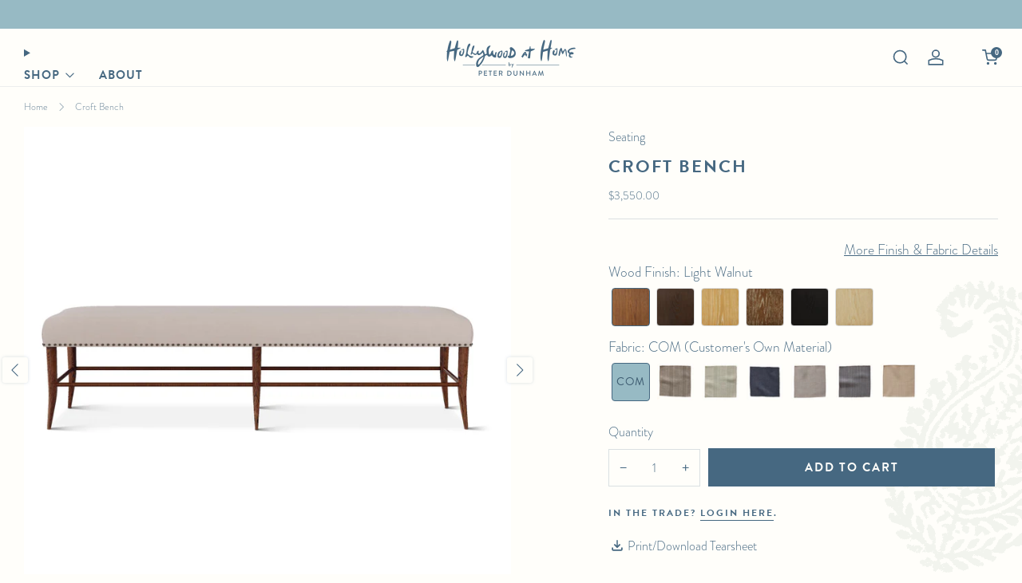

--- FILE ---
content_type: text/javascript; charset=utf-8
request_url: https://www.hollywoodathome.com/en-ke/cart.js
body_size: -379
content:
{"token":"hWN80QePNHrhJ4Jto9EZwHK5?key=c40a9f3e5c9241038333c1b55307f0fc","note":"","attributes":{},"original_total_price":0,"total_price":0,"total_discount":0,"total_weight":0.0,"item_count":0,"items":[],"requires_shipping":false,"currency":"USD","items_subtotal_price":0,"cart_level_discount_applications":[],"discount_codes":[]}

--- FILE ---
content_type: text/javascript; charset=utf-8
request_url: https://www.hollywoodathome.com/en-ke/cart.js
body_size: -422
content:
{"token":"hWN80QePNHrhJ4Jto9EZwHK5?key=c40a9f3e5c9241038333c1b55307f0fc","note":"","attributes":{},"original_total_price":0,"total_price":0,"total_discount":0,"total_weight":0.0,"item_count":0,"items":[],"requires_shipping":false,"currency":"USD","items_subtotal_price":0,"cart_level_discount_applications":[],"discount_codes":[]}

--- FILE ---
content_type: text/javascript; charset=utf-8
request_url: https://www.hollywoodathome.com/en-ke/cart/update.js
body_size: 844
content:
{"token":"hWN80QePNHrhJ4Jto9EZwHK5?key=c40a9f3e5c9241038333c1b55307f0fc","note":null,"attributes":{"__fees_sales_channel":"online_store","__fees_validation_data":"[{\"id\":\"42591533695065\",\"title\":\"10% Tariff on Fermoie Lampshades\",\"price_type\":\"percentage\",\"price\":\"1000.0\",\"logic\":{\"fee_type\":\"product\",\"appliedTo\":[\"collections\"],\"appliedDisjunctively\":[\"true\"],\"cart\":[],\"conditions\":[],\"locations\":[],\"payment_methods\":[],\"products\":[],\"collections\":[{\"id\":\"265164882009\"}],\"customer_tags\":[],\"quantities\":null,\"sales_channels\":[\"online_store\",\"point_of_sale\",\"draft_orders\"],\"rule\":[\"every\"],\"bundled_with\":[\"product\"],\"min_fee_amount\":null,\"max_fee_amount\":null}}]"},"original_total_price":0,"total_price":0,"total_discount":0,"total_weight":0.0,"item_count":0,"items":[],"requires_shipping":false,"currency":"USD","items_subtotal_price":0,"cart_level_discount_applications":[],"discount_codes":[],"items_changelog":{"added":[]}}

--- FILE ---
content_type: text/javascript; charset=utf-8
request_url: https://www.hollywoodathome.com/en-ke/cart.js
body_size: -727
content:
{"token":"hWN80QePNHrhJ4Jto9EZwHK5?key=c40a9f3e5c9241038333c1b55307f0fc","note":"","attributes":{},"original_total_price":0,"total_price":0,"total_discount":0,"total_weight":0.0,"item_count":0,"items":[],"requires_shipping":false,"currency":"USD","items_subtotal_price":0,"cart_level_discount_applications":[],"discount_codes":[]}

--- FILE ---
content_type: text/javascript; charset=utf-8
request_url: https://www.hollywoodathome.com/en-ke/products/croft-upholstered-bench-in-vintage-indian-embroidered-textile.js
body_size: 10109
content:
{"id":437925980,"title":"Croft Bench","handle":"croft-upholstered-bench-in-vintage-indian-embroidered-textile","description":"\u003cp\u003e\u003cspan\u003eOur Croft Bench is handcrafted with a wood base, nailhead detail, and an \u003c\/span\u003eupholstered seat. The bench\u003cspan data-mce-fragment=\"1\"\u003e is available in one of our six indoor\/outdoor performance textiles, otherwise requires customer's own material (COM). Please include COM fabric details in order notes at checkout.\u003c\/span\u003e\u003c\/p\u003e","published_at":"2015-07-17T17:35:00-04:00","created_at":"2015-03-02T19:59:46-05:00","vendor":"Hollywood at Home","type":"Seating","tags":["bench","furniture","hahcollection","made to order","Seating"],"price":355000,"price_min":355000,"price_max":382000,"available":true,"price_varies":true,"compare_at_price":null,"compare_at_price_min":0,"compare_at_price_max":0,"compare_at_price_varies":false,"variants":[{"id":40566089646169,"title":"Light Walnut \/ COM (Customer's Own Material)","option1":"Light Walnut","option2":"COM (Customer's Own Material)","option3":null,"sku":"","requires_shipping":true,"taxable":true,"featured_image":null,"available":true,"name":"Croft Bench - Light Walnut \/ COM (Customer's Own Material)","public_title":"Light Walnut \/ COM (Customer's Own Material)","options":["Light Walnut","COM (Customer's Own Material)"],"price":355000,"weight":1361,"compare_at_price":null,"inventory_quantity":0,"inventory_management":null,"inventory_policy":"continue","barcode":"","requires_selling_plan":false,"selling_plan_allocations":[]},{"id":32023777837145,"title":"Light Walnut \/ Wilshire in Bark","option1":"Light Walnut","option2":"Wilshire in Bark","option3":null,"sku":"CROFT-BENCH","requires_shipping":true,"taxable":true,"featured_image":{"id":31747416948825,"product_id":437925980,"position":9,"created_at":"2023-08-22T19:09:36-04:00","updated_at":"2023-10-10T16:39:06-04:00","alt":null,"width":3000,"height":3000,"src":"https:\/\/cdn.shopify.com\/s\/files\/1\/0194\/1367\/files\/lightwalnut_espresso.2_18149015-711b-4ecf-aa3f-a835a7ace55a.jpg?v=1696970346","variant_ids":[32023777837145]},"available":true,"name":"Croft Bench - Light Walnut \/ Wilshire in Bark","public_title":"Light Walnut \/ Wilshire in Bark","options":["Light Walnut","Wilshire in Bark"],"price":382000,"weight":1361,"compare_at_price":null,"inventory_quantity":1,"inventory_management":null,"inventory_policy":"continue","barcode":"","featured_media":{"alt":null,"id":24308149026905,"position":9,"preview_image":{"aspect_ratio":1.0,"height":3000,"width":3000,"src":"https:\/\/cdn.shopify.com\/s\/files\/1\/0194\/1367\/files\/lightwalnut_espresso.2_18149015-711b-4ecf-aa3f-a835a7ace55a.jpg?v=1696970346"}},"requires_selling_plan":false,"selling_plan_allocations":[]},{"id":40566089482329,"title":"Light Walnut \/ Wilshire in Ocean","option1":"Light Walnut","option2":"Wilshire in Ocean","option3":null,"sku":"","requires_shipping":true,"taxable":true,"featured_image":{"id":31747417079897,"product_id":437925980,"position":14,"created_at":"2023-08-22T19:09:44-04:00","updated_at":"2023-10-10T16:39:06-04:00","alt":null,"width":3000,"height":3000,"src":"https:\/\/cdn.shopify.com\/s\/files\/1\/0194\/1367\/files\/lightwalnut_ocean.2_8d666cc5-b2f1-4acd-b448-1f5873bf347a.jpg?v=1696970346","variant_ids":[40566089482329]},"available":true,"name":"Croft Bench - Light Walnut \/ Wilshire in Ocean","public_title":"Light Walnut \/ Wilshire in Ocean","options":["Light Walnut","Wilshire in Ocean"],"price":382000,"weight":1361,"compare_at_price":null,"inventory_quantity":0,"inventory_management":null,"inventory_policy":"continue","barcode":"","featured_media":{"alt":null,"id":24308149190745,"position":14,"preview_image":{"aspect_ratio":1.0,"height":3000,"width":3000,"src":"https:\/\/cdn.shopify.com\/s\/files\/1\/0194\/1367\/files\/lightwalnut_ocean.2_8d666cc5-b2f1-4acd-b448-1f5873bf347a.jpg?v=1696970346"}},"requires_selling_plan":false,"selling_plan_allocations":[]},{"id":40566089515097,"title":"Light Walnut \/ Mandeville in Indigo","option1":"Light Walnut","option2":"Mandeville in Indigo","option3":null,"sku":"","requires_shipping":true,"taxable":true,"featured_image":{"id":31747417210969,"product_id":437925980,"position":18,"created_at":"2023-08-22T19:09:54-04:00","updated_at":"2023-10-10T16:39:06-04:00","alt":null,"width":3000,"height":3000,"src":"https:\/\/cdn.shopify.com\/s\/files\/1\/0194\/1367\/files\/lightwalnut_solidblue.2_7b1dfbc6-47c3-4169-9d57-4f983568a94f.jpg?v=1696970346","variant_ids":[40566089515097]},"available":true,"name":"Croft Bench - Light Walnut \/ Mandeville in Indigo","public_title":"Light Walnut \/ Mandeville in Indigo","options":["Light Walnut","Mandeville in Indigo"],"price":382000,"weight":1361,"compare_at_price":null,"inventory_quantity":0,"inventory_management":null,"inventory_policy":"continue","barcode":"","featured_media":{"alt":null,"id":24308149321817,"position":18,"preview_image":{"aspect_ratio":1.0,"height":3000,"width":3000,"src":"https:\/\/cdn.shopify.com\/s\/files\/1\/0194\/1367\/files\/lightwalnut_solidblue.2_7b1dfbc6-47c3-4169-9d57-4f983568a94f.jpg?v=1696970346"}},"requires_selling_plan":false,"selling_plan_allocations":[]},{"id":40566089547865,"title":"Light Walnut \/ Mandeville in Mist","option1":"Light Walnut","option2":"Mandeville in Mist","option3":null,"sku":"","requires_shipping":true,"taxable":true,"featured_image":{"id":31747417342041,"product_id":437925980,"position":22,"created_at":"2023-08-22T19:10:02-04:00","updated_at":"2023-10-10T16:39:06-04:00","alt":null,"width":3000,"height":3000,"src":"https:\/\/cdn.shopify.com\/s\/files\/1\/0194\/1367\/files\/lightwalnut_solidgray.2_da8e54d3-a6ee-4b9c-a510-60d81d8d7d48.jpg?v=1696970346","variant_ids":[40566089547865]},"available":true,"name":"Croft Bench - Light Walnut \/ Mandeville in Mist","public_title":"Light Walnut \/ Mandeville in Mist","options":["Light Walnut","Mandeville in Mist"],"price":382000,"weight":1361,"compare_at_price":null,"inventory_quantity":0,"inventory_management":null,"inventory_policy":"continue","barcode":"","featured_media":{"alt":null,"id":24308149452889,"position":22,"preview_image":{"aspect_ratio":1.0,"height":3000,"width":3000,"src":"https:\/\/cdn.shopify.com\/s\/files\/1\/0194\/1367\/files\/lightwalnut_solidgray.2_da8e54d3-a6ee-4b9c-a510-60d81d8d7d48.jpg?v=1696970346"}},"requires_selling_plan":false,"selling_plan_allocations":[]},{"id":40566089580633,"title":"Light Walnut \/ Bedford in Indigo\/White","option1":"Light Walnut","option2":"Bedford in Indigo\/White","option3":null,"sku":"","requires_shipping":true,"taxable":true,"featured_image":{"id":31747417505881,"product_id":437925980,"position":1,"created_at":"2023-08-22T19:10:11-04:00","updated_at":"2023-10-10T16:38:17-04:00","alt":null,"width":3000,"height":3000,"src":"https:\/\/cdn.shopify.com\/s\/files\/1\/0194\/1367\/files\/lightwalnut_navytwill.2_32d8d38e-919c-4069-94be-de49aa516f38.jpg?v=1696970297","variant_ids":[40566089580633]},"available":true,"name":"Croft Bench - Light Walnut \/ Bedford in Indigo\/White","public_title":"Light Walnut \/ Bedford in Indigo\/White","options":["Light Walnut","Bedford in Indigo\/White"],"price":382000,"weight":1361,"compare_at_price":null,"inventory_quantity":0,"inventory_management":null,"inventory_policy":"continue","barcode":"","featured_media":{"alt":null,"id":24308149649497,"position":1,"preview_image":{"aspect_ratio":1.0,"height":3000,"width":3000,"src":"https:\/\/cdn.shopify.com\/s\/files\/1\/0194\/1367\/files\/lightwalnut_navytwill.2_32d8d38e-919c-4069-94be-de49aa516f38.jpg?v=1696970297"}},"requires_selling_plan":false,"selling_plan_allocations":[]},{"id":40566089613401,"title":"Light Walnut \/ Bedford in Sand\/White","option1":"Light Walnut","option2":"Bedford in Sand\/White","option3":null,"sku":"","requires_shipping":true,"taxable":true,"featured_image":{"id":31747417604185,"product_id":437925980,"position":27,"created_at":"2023-08-22T19:10:19-04:00","updated_at":"2023-10-10T16:38:17-04:00","alt":null,"width":3000,"height":3000,"src":"https:\/\/cdn.shopify.com\/s\/files\/1\/0194\/1367\/files\/lightwalnut_sandtwill.2_119e7fe8-24dc-4d5c-b1b9-db0345d5cf27.jpg?v=1696970297","variant_ids":[40566089613401]},"available":true,"name":"Croft Bench - Light Walnut \/ Bedford in Sand\/White","public_title":"Light Walnut \/ Bedford in Sand\/White","options":["Light Walnut","Bedford in Sand\/White"],"price":382000,"weight":1361,"compare_at_price":null,"inventory_quantity":0,"inventory_management":null,"inventory_policy":"continue","barcode":"","featured_media":{"alt":null,"id":24308149682265,"position":27,"preview_image":{"aspect_ratio":1.0,"height":3000,"width":3000,"src":"https:\/\/cdn.shopify.com\/s\/files\/1\/0194\/1367\/files\/lightwalnut_sandtwill.2_119e7fe8-24dc-4d5c-b1b9-db0345d5cf27.jpg?v=1696970297"}},"requires_selling_plan":false,"selling_plan_allocations":[]},{"id":40566089973849,"title":"Dark Walnut \/ COM (Customer's Own Material)","option1":"Dark Walnut","option2":"COM (Customer's Own Material)","option3":null,"sku":"","requires_shipping":true,"taxable":true,"featured_image":null,"available":true,"name":"Croft Bench - Dark Walnut \/ COM (Customer's Own Material)","public_title":"Dark Walnut \/ COM (Customer's Own Material)","options":["Dark Walnut","COM (Customer's Own Material)"],"price":355000,"weight":1361,"compare_at_price":null,"inventory_quantity":0,"inventory_management":null,"inventory_policy":"continue","barcode":"","requires_selling_plan":false,"selling_plan_allocations":[]},{"id":32023777869913,"title":"Dark Walnut \/ Wilshire in Bark","option1":"Dark Walnut","option2":"Wilshire in Bark","option3":null,"sku":"CROFT-BENCH","requires_shipping":true,"taxable":true,"featured_image":{"id":31747417768025,"product_id":437925980,"position":34,"created_at":"2023-08-22T19:10:30-04:00","updated_at":"2023-10-10T16:38:17-04:00","alt":null,"width":3000,"height":3000,"src":"https:\/\/cdn.shopify.com\/s\/files\/1\/0194\/1367\/files\/darkwalnut_espresso.2_3dfa87e2-e72a-4eca-90a4-8dc6b7c050b6.jpg?v=1696970297","variant_ids":[32023777869913]},"available":true,"name":"Croft Bench - Dark Walnut \/ Wilshire in Bark","public_title":"Dark Walnut \/ Wilshire in Bark","options":["Dark Walnut","Wilshire in Bark"],"price":382000,"weight":1361,"compare_at_price":null,"inventory_quantity":0,"inventory_management":null,"inventory_policy":"continue","barcode":"","featured_media":{"alt":null,"id":24308149911641,"position":34,"preview_image":{"aspect_ratio":1.0,"height":3000,"width":3000,"src":"https:\/\/cdn.shopify.com\/s\/files\/1\/0194\/1367\/files\/darkwalnut_espresso.2_3dfa87e2-e72a-4eca-90a4-8dc6b7c050b6.jpg?v=1696970297"}},"requires_selling_plan":false,"selling_plan_allocations":[]},{"id":40566089678937,"title":"Dark Walnut \/ Wilshire in Ocean","option1":"Dark Walnut","option2":"Wilshire in Ocean","option3":null,"sku":"","requires_shipping":true,"taxable":true,"featured_image":{"id":31747417931865,"product_id":437925980,"position":37,"created_at":"2023-08-22T19:10:40-04:00","updated_at":"2023-10-10T16:38:17-04:00","alt":null,"width":3000,"height":3000,"src":"https:\/\/cdn.shopify.com\/s\/files\/1\/0194\/1367\/files\/darkwalnut_ocean.2_efebff6d-6ef6-4842-8228-8691b3672b8c.jpg?v=1696970297","variant_ids":[40566089678937]},"available":true,"name":"Croft Bench - Dark Walnut \/ Wilshire in Ocean","public_title":"Dark Walnut \/ Wilshire in Ocean","options":["Dark Walnut","Wilshire in Ocean"],"price":382000,"weight":1361,"compare_at_price":null,"inventory_quantity":0,"inventory_management":null,"inventory_policy":"continue","barcode":"","featured_media":{"alt":null,"id":24308150009945,"position":37,"preview_image":{"aspect_ratio":1.0,"height":3000,"width":3000,"src":"https:\/\/cdn.shopify.com\/s\/files\/1\/0194\/1367\/files\/darkwalnut_ocean.2_efebff6d-6ef6-4842-8228-8691b3672b8c.jpg?v=1696970297"}},"requires_selling_plan":false,"selling_plan_allocations":[]},{"id":40566089744473,"title":"Dark Walnut \/ Mandeville in Indigo","option1":"Dark Walnut","option2":"Mandeville in Indigo","option3":null,"sku":"","requires_shipping":true,"taxable":true,"featured_image":{"id":31747418161241,"product_id":437925980,"position":40,"created_at":"2023-08-22T19:10:48-04:00","updated_at":"2023-10-10T16:38:17-04:00","alt":null,"width":3000,"height":3000,"src":"https:\/\/cdn.shopify.com\/s\/files\/1\/0194\/1367\/files\/darkwalnut_solidblue.2_68238ec5-0cf6-4e57-ab2e-4cbe58608946.jpg?v=1696970297","variant_ids":[40566089744473]},"available":true,"name":"Croft Bench - Dark Walnut \/ Mandeville in Indigo","public_title":"Dark Walnut \/ Mandeville in Indigo","options":["Dark Walnut","Mandeville in Indigo"],"price":382000,"weight":1361,"compare_at_price":null,"inventory_quantity":0,"inventory_management":null,"inventory_policy":"continue","barcode":"","featured_media":{"alt":null,"id":24308150239321,"position":40,"preview_image":{"aspect_ratio":1.0,"height":3000,"width":3000,"src":"https:\/\/cdn.shopify.com\/s\/files\/1\/0194\/1367\/files\/darkwalnut_solidblue.2_68238ec5-0cf6-4e57-ab2e-4cbe58608946.jpg?v=1696970297"}},"requires_selling_plan":false,"selling_plan_allocations":[]},{"id":40566089810009,"title":"Dark Walnut \/ Mandeville in Mist","option1":"Dark Walnut","option2":"Mandeville in Mist","option3":null,"sku":"","requires_shipping":true,"taxable":true,"featured_image":{"id":31747418259545,"product_id":437925980,"position":44,"created_at":"2023-08-22T19:10:57-04:00","updated_at":"2023-10-10T16:38:17-04:00","alt":null,"width":3000,"height":3000,"src":"https:\/\/cdn.shopify.com\/s\/files\/1\/0194\/1367\/files\/darkwalnut_solidgray.2_8962b976-fac9-438c-a32d-4b21b6624f4c.jpg?v=1696970297","variant_ids":[40566089810009]},"available":true,"name":"Croft Bench - Dark Walnut \/ Mandeville in Mist","public_title":"Dark Walnut \/ Mandeville in Mist","options":["Dark Walnut","Mandeville in Mist"],"price":382000,"weight":1361,"compare_at_price":null,"inventory_quantity":0,"inventory_management":null,"inventory_policy":"continue","barcode":"","featured_media":{"alt":null,"id":24308150337625,"position":44,"preview_image":{"aspect_ratio":1.0,"height":3000,"width":3000,"src":"https:\/\/cdn.shopify.com\/s\/files\/1\/0194\/1367\/files\/darkwalnut_solidgray.2_8962b976-fac9-438c-a32d-4b21b6624f4c.jpg?v=1696970297"}},"requires_selling_plan":false,"selling_plan_allocations":[]},{"id":40566089875545,"title":"Dark Walnut \/ Bedford in Indigo\/White","option1":"Dark Walnut","option2":"Bedford in Indigo\/White","option3":null,"sku":"","requires_shipping":true,"taxable":true,"featured_image":{"id":31747418456153,"product_id":437925980,"position":50,"created_at":"2023-08-22T19:11:08-04:00","updated_at":"2023-10-10T16:38:17-04:00","alt":null,"width":3000,"height":3000,"src":"https:\/\/cdn.shopify.com\/s\/files\/1\/0194\/1367\/files\/darkwalnut_navytwill.2_db7d5c81-6dea-46c8-92a9-3ec51561bd71.jpg?v=1696970297","variant_ids":[40566089875545]},"available":true,"name":"Croft Bench - Dark Walnut \/ Bedford in Indigo\/White","public_title":"Dark Walnut \/ Bedford in Indigo\/White","options":["Dark Walnut","Bedford in Indigo\/White"],"price":382000,"weight":1361,"compare_at_price":null,"inventory_quantity":0,"inventory_management":null,"inventory_policy":"continue","barcode":"","featured_media":{"alt":null,"id":24308150534233,"position":50,"preview_image":{"aspect_ratio":1.0,"height":3000,"width":3000,"src":"https:\/\/cdn.shopify.com\/s\/files\/1\/0194\/1367\/files\/darkwalnut_navytwill.2_db7d5c81-6dea-46c8-92a9-3ec51561bd71.jpg?v=1696970297"}},"requires_selling_plan":false,"selling_plan_allocations":[]},{"id":40566089908313,"title":"Dark Walnut \/ Bedford in Sand\/White","option1":"Dark Walnut","option2":"Bedford in Sand\/White","option3":null,"sku":"","requires_shipping":true,"taxable":true,"featured_image":{"id":31747418521689,"product_id":437925980,"position":52,"created_at":"2023-08-22T19:11:16-04:00","updated_at":"2023-10-10T16:38:17-04:00","alt":null,"width":3000,"height":3000,"src":"https:\/\/cdn.shopify.com\/s\/files\/1\/0194\/1367\/files\/darkwalnut_sandtwill.2_29a8ec50-2182-4dd1-b842-bdb4c84883fd.jpg?v=1696970297","variant_ids":[40566089908313]},"available":true,"name":"Croft Bench - Dark Walnut \/ Bedford in Sand\/White","public_title":"Dark Walnut \/ Bedford in Sand\/White","options":["Dark Walnut","Bedford in Sand\/White"],"price":382000,"weight":1361,"compare_at_price":null,"inventory_quantity":0,"inventory_management":null,"inventory_policy":"continue","barcode":"","featured_media":{"alt":null,"id":24308150632537,"position":52,"preview_image":{"aspect_ratio":1.0,"height":3000,"width":3000,"src":"https:\/\/cdn.shopify.com\/s\/files\/1\/0194\/1367\/files\/darkwalnut_sandtwill.2_29a8ec50-2182-4dd1-b842-bdb4c84883fd.jpg?v=1696970297"}},"requires_selling_plan":false,"selling_plan_allocations":[]},{"id":40566090235993,"title":"Light Cerused \/ COM (Customer's Own Material)","option1":"Light Cerused","option2":"COM (Customer's Own Material)","option3":null,"sku":"","requires_shipping":true,"taxable":true,"featured_image":null,"available":true,"name":"Croft Bench - Light Cerused \/ COM (Customer's Own Material)","public_title":"Light Cerused \/ COM (Customer's Own Material)","options":["Light Cerused","COM (Customer's Own Material)"],"price":355000,"weight":1361,"compare_at_price":null,"inventory_quantity":0,"inventory_management":null,"inventory_policy":"continue","barcode":"","requires_selling_plan":false,"selling_plan_allocations":[]},{"id":39723423236185,"title":"Light Cerused \/ Wilshire in Bark","option1":"Light Cerused","option2":"Wilshire in Bark","option3":null,"sku":"CROFT-BENCH","requires_shipping":true,"taxable":true,"featured_image":{"id":31747418718297,"product_id":437925980,"position":56,"created_at":"2023-08-22T19:11:32-04:00","updated_at":"2023-10-10T16:38:17-04:00","alt":null,"width":3000,"height":3000,"src":"https:\/\/cdn.shopify.com\/s\/files\/1\/0194\/1367\/files\/lightcerused_espresso.2_82cf97c7-95a5-4ff3-acf5-9d4966fca700.jpg?v=1696970297","variant_ids":[39723423236185]},"available":true,"name":"Croft Bench - Light Cerused \/ Wilshire in Bark","public_title":"Light Cerused \/ Wilshire in Bark","options":["Light Cerused","Wilshire in Bark"],"price":382000,"weight":1361,"compare_at_price":null,"inventory_quantity":0,"inventory_management":null,"inventory_policy":"continue","barcode":"","featured_media":{"alt":null,"id":24308150763609,"position":56,"preview_image":{"aspect_ratio":1.0,"height":3000,"width":3000,"src":"https:\/\/cdn.shopify.com\/s\/files\/1\/0194\/1367\/files\/lightcerused_espresso.2_82cf97c7-95a5-4ff3-acf5-9d4966fca700.jpg?v=1696970297"}},"requires_selling_plan":false,"selling_plan_allocations":[]},{"id":40566090039385,"title":"Light Cerused \/ Wilshire in Ocean","option1":"Light Cerused","option2":"Wilshire in Ocean","option3":null,"sku":"","requires_shipping":true,"taxable":true,"featured_image":{"id":31747418816601,"product_id":437925980,"position":60,"created_at":"2023-08-22T19:11:40-04:00","updated_at":"2023-10-10T16:38:17-04:00","alt":null,"width":3000,"height":3000,"src":"https:\/\/cdn.shopify.com\/s\/files\/1\/0194\/1367\/files\/lightcerused_ocean.2_3e12b435-35cd-45e7-84ee-98fd825688f6.jpg?v=1696970297","variant_ids":[40566090039385]},"available":true,"name":"Croft Bench - Light Cerused \/ Wilshire in Ocean","public_title":"Light Cerused \/ Wilshire in Ocean","options":["Light Cerused","Wilshire in Ocean"],"price":382000,"weight":1361,"compare_at_price":null,"inventory_quantity":0,"inventory_management":null,"inventory_policy":"continue","barcode":"","featured_media":{"alt":null,"id":24308150894681,"position":60,"preview_image":{"aspect_ratio":1.0,"height":3000,"width":3000,"src":"https:\/\/cdn.shopify.com\/s\/files\/1\/0194\/1367\/files\/lightcerused_ocean.2_3e12b435-35cd-45e7-84ee-98fd825688f6.jpg?v=1696970297"}},"requires_selling_plan":false,"selling_plan_allocations":[]},{"id":40566090104921,"title":"Light Cerused \/ Mandeville in Indigo","option1":"Light Cerused","option2":"Mandeville in Indigo","option3":null,"sku":"","requires_shipping":true,"taxable":true,"featured_image":{"id":31747418980441,"product_id":437925980,"position":64,"created_at":"2023-08-22T19:11:48-04:00","updated_at":"2023-10-10T16:38:17-04:00","alt":null,"width":3000,"height":3000,"src":"https:\/\/cdn.shopify.com\/s\/files\/1\/0194\/1367\/files\/lightcerused_solidblue.2_e7ec5910-59ad-41aa-84ed-bb97fd240845.jpg?v=1696970297","variant_ids":[40566090104921]},"available":true,"name":"Croft Bench - Light Cerused \/ Mandeville in Indigo","public_title":"Light Cerused \/ Mandeville in Indigo","options":["Light Cerused","Mandeville in Indigo"],"price":382000,"weight":1361,"compare_at_price":null,"inventory_quantity":0,"inventory_management":null,"inventory_policy":"continue","barcode":"","featured_media":{"alt":null,"id":24308151058521,"position":64,"preview_image":{"aspect_ratio":1.0,"height":3000,"width":3000,"src":"https:\/\/cdn.shopify.com\/s\/files\/1\/0194\/1367\/files\/lightcerused_solidblue.2_e7ec5910-59ad-41aa-84ed-bb97fd240845.jpg?v=1696970297"}},"requires_selling_plan":false,"selling_plan_allocations":[]},{"id":40566090137689,"title":"Light Cerused \/ Mandeville in Mist","option1":"Light Cerused","option2":"Mandeville in Mist","option3":null,"sku":"","requires_shipping":true,"taxable":true,"featured_image":{"id":31747419045977,"product_id":437925980,"position":68,"created_at":"2023-08-22T19:11:57-04:00","updated_at":"2023-10-10T16:38:17-04:00","alt":null,"width":3000,"height":3000,"src":"https:\/\/cdn.shopify.com\/s\/files\/1\/0194\/1367\/files\/lightcerused_solidgray.2_b1b641f1-5666-4654-9397-1b4566e611cd.jpg?v=1696970297","variant_ids":[40566090137689]},"available":true,"name":"Croft Bench - Light Cerused \/ Mandeville in Mist","public_title":"Light Cerused \/ Mandeville in Mist","options":["Light Cerused","Mandeville in Mist"],"price":382000,"weight":1361,"compare_at_price":null,"inventory_quantity":0,"inventory_management":null,"inventory_policy":"continue","barcode":"","featured_media":{"alt":null,"id":24308151156825,"position":68,"preview_image":{"aspect_ratio":1.0,"height":3000,"width":3000,"src":"https:\/\/cdn.shopify.com\/s\/files\/1\/0194\/1367\/files\/lightcerused_solidgray.2_b1b641f1-5666-4654-9397-1b4566e611cd.jpg?v=1696970297"}},"requires_selling_plan":false,"selling_plan_allocations":[]},{"id":40566090170457,"title":"Light Cerused \/ Bedford in Indigo\/White","option1":"Light Cerused","option2":"Bedford in Indigo\/White","option3":null,"sku":"","requires_shipping":true,"taxable":true,"featured_image":{"id":31747419275353,"product_id":437925980,"position":72,"created_at":"2023-08-22T19:12:06-04:00","updated_at":"2023-10-10T16:38:17-04:00","alt":null,"width":3000,"height":3000,"src":"https:\/\/cdn.shopify.com\/s\/files\/1\/0194\/1367\/files\/lightcerused_navytwill.2_6aa60c98-3094-44c6-aa48-90b751e52d50.jpg?v=1696970297","variant_ids":[40566090170457]},"available":true,"name":"Croft Bench - Light Cerused \/ Bedford in Indigo\/White","public_title":"Light Cerused \/ Bedford in Indigo\/White","options":["Light Cerused","Bedford in Indigo\/White"],"price":382000,"weight":1361,"compare_at_price":null,"inventory_quantity":0,"inventory_management":null,"inventory_policy":"continue","barcode":"","featured_media":{"alt":null,"id":24308151287897,"position":72,"preview_image":{"aspect_ratio":1.0,"height":3000,"width":3000,"src":"https:\/\/cdn.shopify.com\/s\/files\/1\/0194\/1367\/files\/lightcerused_navytwill.2_6aa60c98-3094-44c6-aa48-90b751e52d50.jpg?v=1696970297"}},"requires_selling_plan":false,"selling_plan_allocations":[]},{"id":40566090203225,"title":"Light Cerused \/ Bedford in Sand\/White","option1":"Light Cerused","option2":"Bedford in Sand\/White","option3":null,"sku":"","requires_shipping":true,"taxable":true,"featured_image":{"id":31747419406425,"product_id":437925980,"position":78,"created_at":"2023-08-22T19:12:15-04:00","updated_at":"2023-10-10T16:38:17-04:00","alt":null,"width":3000,"height":3000,"src":"https:\/\/cdn.shopify.com\/s\/files\/1\/0194\/1367\/files\/lightcerused_sandtwill.2_1a2563b3-7951-4f49-abcd-9441fb02ad6d.jpg?v=1696970297","variant_ids":[40566090203225]},"available":true,"name":"Croft Bench - Light Cerused \/ Bedford in Sand\/White","public_title":"Light Cerused \/ Bedford in Sand\/White","options":["Light Cerused","Bedford in Sand\/White"],"price":382000,"weight":1361,"compare_at_price":null,"inventory_quantity":0,"inventory_management":null,"inventory_policy":"continue","barcode":"","featured_media":{"alt":null,"id":24308151517273,"position":78,"preview_image":{"aspect_ratio":1.0,"height":3000,"width":3000,"src":"https:\/\/cdn.shopify.com\/s\/files\/1\/0194\/1367\/files\/lightcerused_sandtwill.2_1a2563b3-7951-4f49-abcd-9441fb02ad6d.jpg?v=1696970297"}},"requires_selling_plan":false,"selling_plan_allocations":[]},{"id":40566090432601,"title":"Dark Cerused \/ COM (Customer's Own Material)","option1":"Dark Cerused","option2":"COM (Customer's Own Material)","option3":null,"sku":"","requires_shipping":true,"taxable":true,"featured_image":null,"available":true,"name":"Croft Bench - Dark Cerused \/ COM (Customer's Own Material)","public_title":"Dark Cerused \/ COM (Customer's Own Material)","options":["Dark Cerused","COM (Customer's Own Material)"],"price":355000,"weight":1361,"compare_at_price":null,"inventory_quantity":0,"inventory_management":null,"inventory_policy":"continue","barcode":"","requires_selling_plan":false,"selling_plan_allocations":[]},{"id":39723423268953,"title":"Dark Cerused \/ Wilshire in Bark","option1":"Dark Cerused","option2":"Wilshire in Bark","option3":null,"sku":"CROFT-BENCH","requires_shipping":true,"taxable":true,"featured_image":{"id":31747419701337,"product_id":437925980,"position":82,"created_at":"2023-08-22T19:12:36-04:00","updated_at":"2023-10-10T16:38:17-04:00","alt":null,"width":3000,"height":3000,"src":"https:\/\/cdn.shopify.com\/s\/files\/1\/0194\/1367\/files\/darkcerused_espresso.2_b96b2c89-09dd-4b68-afe8-f4fe42cb8332.jpg?v=1696970297","variant_ids":[39723423268953]},"available":true,"name":"Croft Bench - Dark Cerused \/ Wilshire in Bark","public_title":"Dark Cerused \/ Wilshire in Bark","options":["Dark Cerused","Wilshire in Bark"],"price":382000,"weight":1361,"compare_at_price":null,"inventory_quantity":0,"inventory_management":null,"inventory_policy":"continue","barcode":"","featured_media":{"alt":null,"id":24308151844953,"position":82,"preview_image":{"aspect_ratio":1.0,"height":3000,"width":3000,"src":"https:\/\/cdn.shopify.com\/s\/files\/1\/0194\/1367\/files\/darkcerused_espresso.2_b96b2c89-09dd-4b68-afe8-f4fe42cb8332.jpg?v=1696970297"}},"requires_selling_plan":false,"selling_plan_allocations":[]},{"id":40566090268761,"title":"Dark Cerused \/ Wilshire in Ocean","option1":"Dark Cerused","option2":"Wilshire in Ocean","option3":null,"sku":"","requires_shipping":true,"taxable":true,"featured_image":{"id":31747419799641,"product_id":437925980,"position":83,"created_at":"2023-08-22T19:12:43-04:00","updated_at":"2023-08-22T19:12:45-04:00","alt":null,"width":3000,"height":3000,"src":"https:\/\/cdn.shopify.com\/s\/files\/1\/0194\/1367\/files\/darkcerused_ocean.2_9964cf75-53dd-4b00-a2a2-78c6409be0fa.jpg?v=1692745965","variant_ids":[40566090268761]},"available":true,"name":"Croft Bench - Dark Cerused \/ Wilshire in Ocean","public_title":"Dark Cerused \/ Wilshire in Ocean","options":["Dark Cerused","Wilshire in Ocean"],"price":382000,"weight":1361,"compare_at_price":null,"inventory_quantity":0,"inventory_management":null,"inventory_policy":"continue","barcode":"","featured_media":{"alt":null,"id":24308151910489,"position":83,"preview_image":{"aspect_ratio":1.0,"height":3000,"width":3000,"src":"https:\/\/cdn.shopify.com\/s\/files\/1\/0194\/1367\/files\/darkcerused_ocean.2_9964cf75-53dd-4b00-a2a2-78c6409be0fa.jpg?v=1692745965"}},"requires_selling_plan":false,"selling_plan_allocations":[]},{"id":40566090301529,"title":"Dark Cerused \/ Mandeville in Indigo","option1":"Dark Cerused","option2":"Mandeville in Indigo","option3":null,"sku":"","requires_shipping":true,"taxable":true,"featured_image":{"id":31747419897945,"product_id":437925980,"position":87,"created_at":"2023-08-22T19:12:52-04:00","updated_at":"2023-08-22T19:12:53-04:00","alt":null,"width":3000,"height":3000,"src":"https:\/\/cdn.shopify.com\/s\/files\/1\/0194\/1367\/files\/darkcerused_solidblue.2_4f7bd692-6420-4a5e-9a9f-778e136066a9.jpg?v=1692745973","variant_ids":[40566090301529]},"available":true,"name":"Croft Bench - Dark Cerused \/ Mandeville in Indigo","public_title":"Dark Cerused \/ Mandeville in Indigo","options":["Dark Cerused","Mandeville in Indigo"],"price":382000,"weight":1361,"compare_at_price":null,"inventory_quantity":0,"inventory_management":null,"inventory_policy":"continue","barcode":"","featured_media":{"alt":null,"id":24308152041561,"position":87,"preview_image":{"aspect_ratio":1.0,"height":3000,"width":3000,"src":"https:\/\/cdn.shopify.com\/s\/files\/1\/0194\/1367\/files\/darkcerused_solidblue.2_4f7bd692-6420-4a5e-9a9f-778e136066a9.jpg?v=1692745973"}},"requires_selling_plan":false,"selling_plan_allocations":[]},{"id":40566090334297,"title":"Dark Cerused \/ Mandeville in Mist","option1":"Dark Cerused","option2":"Mandeville in Mist","option3":null,"sku":"","requires_shipping":true,"taxable":true,"featured_image":{"id":31747420094553,"product_id":437925980,"position":92,"created_at":"2023-08-22T19:13:01-04:00","updated_at":"2023-08-22T19:13:03-04:00","alt":null,"width":3000,"height":3000,"src":"https:\/\/cdn.shopify.com\/s\/files\/1\/0194\/1367\/files\/darkcerused_solidgray.2_bbe96dee-a2fe-4134-b05f-f2a74e75c9c0.jpg?v=1692745983","variant_ids":[40566090334297]},"available":true,"name":"Croft Bench - Dark Cerused \/ Mandeville in Mist","public_title":"Dark Cerused \/ Mandeville in Mist","options":["Dark Cerused","Mandeville in Mist"],"price":382000,"weight":1361,"compare_at_price":null,"inventory_quantity":0,"inventory_management":null,"inventory_policy":"continue","barcode":"","featured_media":{"alt":null,"id":24308152205401,"position":92,"preview_image":{"aspect_ratio":1.0,"height":3000,"width":3000,"src":"https:\/\/cdn.shopify.com\/s\/files\/1\/0194\/1367\/files\/darkcerused_solidgray.2_bbe96dee-a2fe-4134-b05f-f2a74e75c9c0.jpg?v=1692745983"}},"requires_selling_plan":false,"selling_plan_allocations":[]},{"id":40566090367065,"title":"Dark Cerused \/ Bedford in Indigo\/White","option1":"Dark Cerused","option2":"Bedford in Indigo\/White","option3":null,"sku":"","requires_shipping":true,"taxable":true,"featured_image":{"id":31747420225625,"product_id":437925980,"position":94,"created_at":"2023-08-22T19:13:12-04:00","updated_at":"2023-08-22T19:13:13-04:00","alt":null,"width":3000,"height":3000,"src":"https:\/\/cdn.shopify.com\/s\/files\/1\/0194\/1367\/files\/darkcerused_navytwill.2_62a091a4-0e69-454d-bed3-de9b8dd86b51.jpg?v=1692745993","variant_ids":[40566090367065]},"available":true,"name":"Croft Bench - Dark Cerused \/ Bedford in Indigo\/White","public_title":"Dark Cerused \/ Bedford in Indigo\/White","options":["Dark Cerused","Bedford in Indigo\/White"],"price":382000,"weight":1361,"compare_at_price":null,"inventory_quantity":0,"inventory_management":null,"inventory_policy":"continue","barcode":"","featured_media":{"alt":null,"id":24308152336473,"position":94,"preview_image":{"aspect_ratio":1.0,"height":3000,"width":3000,"src":"https:\/\/cdn.shopify.com\/s\/files\/1\/0194\/1367\/files\/darkcerused_navytwill.2_62a091a4-0e69-454d-bed3-de9b8dd86b51.jpg?v=1692745993"}},"requires_selling_plan":false,"selling_plan_allocations":[]},{"id":40566090399833,"title":"Dark Cerused \/ Bedford in Sand\/White","option1":"Dark Cerused","option2":"Bedford in Sand\/White","option3":null,"sku":"","requires_shipping":true,"taxable":true,"featured_image":{"id":31747420389465,"product_id":437925980,"position":99,"created_at":"2023-08-22T19:13:20-04:00","updated_at":"2023-08-22T19:13:21-04:00","alt":null,"width":3000,"height":3000,"src":"https:\/\/cdn.shopify.com\/s\/files\/1\/0194\/1367\/files\/darkcerused_sandtwill.2_76ada777-49f0-4a87-8738-549978e9334f.jpg?v=1692746001","variant_ids":[40566090399833]},"available":true,"name":"Croft Bench - Dark Cerused \/ Bedford in Sand\/White","public_title":"Dark Cerused \/ Bedford in Sand\/White","options":["Dark Cerused","Bedford in Sand\/White"],"price":382000,"weight":1361,"compare_at_price":null,"inventory_quantity":0,"inventory_management":null,"inventory_policy":"continue","barcode":"","featured_media":{"alt":null,"id":24308152533081,"position":99,"preview_image":{"aspect_ratio":1.0,"height":3000,"width":3000,"src":"https:\/\/cdn.shopify.com\/s\/files\/1\/0194\/1367\/files\/darkcerused_sandtwill.2_76ada777-49f0-4a87-8738-549978e9334f.jpg?v=1692746001"}},"requires_selling_plan":false,"selling_plan_allocations":[]},{"id":40566090629209,"title":"Ebonized \/ COM (Customer's Own Material)","option1":"Ebonized","option2":"COM (Customer's Own Material)","option3":null,"sku":"","requires_shipping":true,"taxable":true,"featured_image":null,"available":true,"name":"Croft Bench - Ebonized \/ COM (Customer's Own Material)","public_title":"Ebonized \/ COM (Customer's Own Material)","options":["Ebonized","COM (Customer's Own Material)"],"price":355000,"weight":1361,"compare_at_price":null,"inventory_quantity":0,"inventory_management":null,"inventory_policy":"continue","barcode":"","requires_selling_plan":false,"selling_plan_allocations":[]},{"id":32023777968217,"title":"Ebonized \/ Wilshire in Bark","option1":"Ebonized","option2":"Wilshire in Bark","option3":null,"sku":"CROFT-BENCH","requires_shipping":true,"taxable":true,"featured_image":{"id":31747420782681,"product_id":437925980,"position":105,"created_at":"2023-08-22T19:13:34-04:00","updated_at":"2023-08-22T19:13:35-04:00","alt":null,"width":3000,"height":3000,"src":"https:\/\/cdn.shopify.com\/s\/files\/1\/0194\/1367\/files\/ebonized_espresso.2_a90f2fd5-be36-4263-a956-24127c76d27c.jpg?v=1692746015","variant_ids":[32023777968217]},"available":true,"name":"Croft Bench - Ebonized \/ Wilshire in Bark","public_title":"Ebonized \/ Wilshire in Bark","options":["Ebonized","Wilshire in Bark"],"price":382000,"weight":1361,"compare_at_price":null,"inventory_quantity":0,"inventory_management":null,"inventory_policy":"continue","barcode":"","featured_media":{"alt":null,"id":24308152893529,"position":105,"preview_image":{"aspect_ratio":1.0,"height":3000,"width":3000,"src":"https:\/\/cdn.shopify.com\/s\/files\/1\/0194\/1367\/files\/ebonized_espresso.2_a90f2fd5-be36-4263-a956-24127c76d27c.jpg?v=1692746015"}},"requires_selling_plan":false,"selling_plan_allocations":[]},{"id":40566090465369,"title":"Ebonized \/ Wilshire in Ocean","option1":"Ebonized","option2":"Wilshire in Ocean","option3":null,"sku":"","requires_shipping":true,"taxable":true,"featured_image":{"id":31747420913753,"product_id":437925980,"position":109,"created_at":"2023-08-22T19:13:45-04:00","updated_at":"2023-08-22T19:13:46-04:00","alt":null,"width":3000,"height":3000,"src":"https:\/\/cdn.shopify.com\/s\/files\/1\/0194\/1367\/files\/ebonized_ocean.2_b53d0329-bfd1-42ef-9159-4f83fb271410.jpg?v=1692746026","variant_ids":[40566090465369]},"available":true,"name":"Croft Bench - Ebonized \/ Wilshire in Ocean","public_title":"Ebonized \/ Wilshire in Ocean","options":["Ebonized","Wilshire in Ocean"],"price":382000,"weight":1361,"compare_at_price":null,"inventory_quantity":0,"inventory_management":null,"inventory_policy":"continue","barcode":"","featured_media":{"alt":null,"id":24308153024601,"position":109,"preview_image":{"aspect_ratio":1.0,"height":3000,"width":3000,"src":"https:\/\/cdn.shopify.com\/s\/files\/1\/0194\/1367\/files\/ebonized_ocean.2_b53d0329-bfd1-42ef-9159-4f83fb271410.jpg?v=1692746026"}},"requires_selling_plan":false,"selling_plan_allocations":[]},{"id":40566090498137,"title":"Ebonized \/ Mandeville in Indigo","option1":"Ebonized","option2":"Mandeville in Indigo","option3":null,"sku":"","requires_shipping":true,"taxable":true,"featured_image":{"id":31747421044825,"product_id":437925980,"position":113,"created_at":"2023-08-22T19:13:54-04:00","updated_at":"2023-08-22T19:13:55-04:00","alt":null,"width":3000,"height":3000,"src":"https:\/\/cdn.shopify.com\/s\/files\/1\/0194\/1367\/files\/ebonized_solidblue.2_0b58cb43-678a-4b5e-9f8c-401372e5c2f4.jpg?v=1692746035","variant_ids":[40566090498137]},"available":true,"name":"Croft Bench - Ebonized \/ Mandeville in Indigo","public_title":"Ebonized \/ Mandeville in Indigo","options":["Ebonized","Mandeville in Indigo"],"price":382000,"weight":1361,"compare_at_price":null,"inventory_quantity":0,"inventory_management":null,"inventory_policy":"continue","barcode":"","featured_media":{"alt":null,"id":24308153155673,"position":113,"preview_image":{"aspect_ratio":1.0,"height":3000,"width":3000,"src":"https:\/\/cdn.shopify.com\/s\/files\/1\/0194\/1367\/files\/ebonized_solidblue.2_0b58cb43-678a-4b5e-9f8c-401372e5c2f4.jpg?v=1692746035"}},"requires_selling_plan":false,"selling_plan_allocations":[]},{"id":40566090530905,"title":"Ebonized \/ Mandeville in Mist","option1":"Ebonized","option2":"Mandeville in Mist","option3":null,"sku":"","requires_shipping":true,"taxable":true,"featured_image":{"id":31747421175897,"product_id":437925980,"position":117,"created_at":"2023-08-22T19:14:03-04:00","updated_at":"2023-08-22T19:14:04-04:00","alt":null,"width":3000,"height":3000,"src":"https:\/\/cdn.shopify.com\/s\/files\/1\/0194\/1367\/files\/ebonized_solidgray.2_37346d02-824d-400e-a367-1b053064d227.jpg?v=1692746044","variant_ids":[40566090530905]},"available":true,"name":"Croft Bench - Ebonized \/ Mandeville in Mist","public_title":"Ebonized \/ Mandeville in Mist","options":["Ebonized","Mandeville in Mist"],"price":382000,"weight":1361,"compare_at_price":null,"inventory_quantity":0,"inventory_management":null,"inventory_policy":"continue","barcode":"","featured_media":{"alt":null,"id":24308153286745,"position":117,"preview_image":{"aspect_ratio":1.0,"height":3000,"width":3000,"src":"https:\/\/cdn.shopify.com\/s\/files\/1\/0194\/1367\/files\/ebonized_solidgray.2_37346d02-824d-400e-a367-1b053064d227.jpg?v=1692746044"}},"requires_selling_plan":false,"selling_plan_allocations":[]},{"id":40566090563673,"title":"Ebonized \/ Bedford in Indigo\/White","option1":"Ebonized","option2":"Bedford in Indigo\/White","option3":null,"sku":"","requires_shipping":true,"taxable":true,"featured_image":{"id":31747421241433,"product_id":437925980,"position":119,"created_at":"2023-08-22T19:14:11-04:00","updated_at":"2023-08-22T19:14:12-04:00","alt":null,"width":3000,"height":3000,"src":"https:\/\/cdn.shopify.com\/s\/files\/1\/0194\/1367\/files\/ebonized_navytwill.2_d5c1b98d-9d96-40d4-8f19-5ef2ba9069a7.jpg?v=1692746052","variant_ids":[40566090563673]},"available":true,"name":"Croft Bench - Ebonized \/ Bedford in Indigo\/White","public_title":"Ebonized \/ Bedford in Indigo\/White","options":["Ebonized","Bedford in Indigo\/White"],"price":382000,"weight":1361,"compare_at_price":null,"inventory_quantity":0,"inventory_management":null,"inventory_policy":"continue","barcode":"","featured_media":{"alt":null,"id":24308153385049,"position":119,"preview_image":{"aspect_ratio":1.0,"height":3000,"width":3000,"src":"https:\/\/cdn.shopify.com\/s\/files\/1\/0194\/1367\/files\/ebonized_navytwill.2_d5c1b98d-9d96-40d4-8f19-5ef2ba9069a7.jpg?v=1692746052"}},"requires_selling_plan":false,"selling_plan_allocations":[]},{"id":40566090596441,"title":"Ebonized \/ Bedford in Sand\/White","option1":"Ebonized","option2":"Bedford in Sand\/White","option3":null,"sku":"","requires_shipping":true,"taxable":true,"featured_image":{"id":31747421372505,"product_id":437925980,"position":123,"created_at":"2023-08-22T19:14:19-04:00","updated_at":"2023-08-22T19:14:21-04:00","alt":null,"width":3000,"height":3000,"src":"https:\/\/cdn.shopify.com\/s\/files\/1\/0194\/1367\/files\/ebonized_sandtwill.2_ce550881-d201-4faf-8840-4a741916eb74.jpg?v=1692746061","variant_ids":[40566090596441]},"available":true,"name":"Croft Bench - Ebonized \/ Bedford in Sand\/White","public_title":"Ebonized \/ Bedford in Sand\/White","options":["Ebonized","Bedford in Sand\/White"],"price":382000,"weight":1361,"compare_at_price":null,"inventory_quantity":0,"inventory_management":null,"inventory_policy":"continue","barcode":"","featured_media":{"alt":null,"id":24308153483353,"position":123,"preview_image":{"aspect_ratio":1.0,"height":3000,"width":3000,"src":"https:\/\/cdn.shopify.com\/s\/files\/1\/0194\/1367\/files\/ebonized_sandtwill.2_ce550881-d201-4faf-8840-4a741916eb74.jpg?v=1692746061"}},"requires_selling_plan":false,"selling_plan_allocations":[]},{"id":40566090825817,"title":"Bleached Oak \/ COM (Customer's Own Material)","option1":"Bleached Oak","option2":"COM (Customer's Own Material)","option3":null,"sku":"","requires_shipping":true,"taxable":true,"featured_image":null,"available":true,"name":"Croft Bench - Bleached Oak \/ COM (Customer's Own Material)","public_title":"Bleached Oak \/ COM (Customer's Own Material)","options":["Bleached Oak","COM (Customer's Own Material)"],"price":355000,"weight":1361,"compare_at_price":null,"inventory_quantity":0,"inventory_management":null,"inventory_policy":"continue","barcode":"","requires_selling_plan":false,"selling_plan_allocations":[]},{"id":32023778066521,"title":"Bleached Oak \/ Wilshire in Bark","option1":"Bleached Oak","option2":"Wilshire in Bark","option3":null,"sku":"CROFT-BENCH","requires_shipping":true,"taxable":true,"featured_image":null,"available":true,"name":"Croft Bench - Bleached Oak \/ Wilshire in Bark","public_title":"Bleached Oak \/ Wilshire in Bark","options":["Bleached Oak","Wilshire in Bark"],"price":382000,"weight":1361,"compare_at_price":null,"inventory_quantity":0,"inventory_management":null,"inventory_policy":"continue","barcode":"","requires_selling_plan":false,"selling_plan_allocations":[]},{"id":40566090661977,"title":"Bleached Oak \/ Wilshire in Ocean","option1":"Bleached Oak","option2":"Wilshire in Ocean","option3":null,"sku":"","requires_shipping":true,"taxable":true,"featured_image":null,"available":true,"name":"Croft Bench - Bleached Oak \/ Wilshire in Ocean","public_title":"Bleached Oak \/ Wilshire in Ocean","options":["Bleached Oak","Wilshire in Ocean"],"price":382000,"weight":1361,"compare_at_price":null,"inventory_quantity":0,"inventory_management":null,"inventory_policy":"continue","barcode":"","requires_selling_plan":false,"selling_plan_allocations":[]},{"id":40566090694745,"title":"Bleached Oak \/ Mandeville in Indigo","option1":"Bleached Oak","option2":"Mandeville in Indigo","option3":null,"sku":"","requires_shipping":true,"taxable":true,"featured_image":null,"available":true,"name":"Croft Bench - Bleached Oak \/ Mandeville in Indigo","public_title":"Bleached Oak \/ Mandeville in Indigo","options":["Bleached Oak","Mandeville in Indigo"],"price":382000,"weight":1361,"compare_at_price":null,"inventory_quantity":0,"inventory_management":null,"inventory_policy":"continue","barcode":"","requires_selling_plan":false,"selling_plan_allocations":[]},{"id":40566090727513,"title":"Bleached Oak \/ Mandeville in Mist","option1":"Bleached Oak","option2":"Mandeville in Mist","option3":null,"sku":"","requires_shipping":true,"taxable":true,"featured_image":null,"available":true,"name":"Croft Bench - Bleached Oak \/ Mandeville in Mist","public_title":"Bleached Oak \/ Mandeville in Mist","options":["Bleached Oak","Mandeville in Mist"],"price":382000,"weight":1361,"compare_at_price":null,"inventory_quantity":0,"inventory_management":null,"inventory_policy":"continue","barcode":"","requires_selling_plan":false,"selling_plan_allocations":[]},{"id":40566090760281,"title":"Bleached Oak \/ Bedford in Indigo\/White","option1":"Bleached Oak","option2":"Bedford in Indigo\/White","option3":null,"sku":"","requires_shipping":true,"taxable":true,"featured_image":null,"available":true,"name":"Croft Bench - Bleached Oak \/ Bedford in Indigo\/White","public_title":"Bleached Oak \/ Bedford in Indigo\/White","options":["Bleached Oak","Bedford in Indigo\/White"],"price":382000,"weight":1361,"compare_at_price":null,"inventory_quantity":0,"inventory_management":null,"inventory_policy":"continue","barcode":"","requires_selling_plan":false,"selling_plan_allocations":[]},{"id":40566090793049,"title":"Bleached Oak \/ Bedford in Sand\/White","option1":"Bleached Oak","option2":"Bedford in Sand\/White","option3":null,"sku":"","requires_shipping":true,"taxable":true,"featured_image":null,"available":true,"name":"Croft Bench - Bleached Oak \/ Bedford in Sand\/White","public_title":"Bleached Oak \/ Bedford in Sand\/White","options":["Bleached Oak","Bedford in Sand\/White"],"price":382000,"weight":1361,"compare_at_price":null,"inventory_quantity":0,"inventory_management":null,"inventory_policy":"continue","barcode":"","requires_selling_plan":false,"selling_plan_allocations":[]}],"images":["\/\/cdn.shopify.com\/s\/files\/1\/0194\/1367\/files\/lightwalnut_navytwill.2_32d8d38e-919c-4069-94be-de49aa516f38.jpg?v=1696970297","\/\/cdn.shopify.com\/s\/files\/1\/0194\/1367\/files\/lightwalnut_navytwill.1_1e5a38dd-f8c9-4291-be1d-f167a032fc87.jpg?v=1696970346","\/\/cdn.shopify.com\/s\/files\/1\/0194\/1367\/files\/darkcerused_ocean.1_3a6d1bfd-6bc9-49d5-92aa-56b2c313aa07.jpg?v=1696970346","\/\/cdn.shopify.com\/s\/files\/1\/0194\/1367\/products\/hollywood.at.home.croft.bench.furniture.peter.dunham.front.red.jpg?v=1696970346","\/\/cdn.shopify.com\/s\/files\/1\/0194\/1367\/products\/hollywood.at.home.croft.bench.furniture.peter.dunham.angle.red.jpg?v=1696970346","\/\/cdn.shopify.com\/s\/files\/1\/0194\/1367\/products\/Hollywood_at_Home_Croft_Bench_Peter_Dunham_front.jpg?v=1696970346","\/\/cdn.shopify.com\/s\/files\/1\/0194\/1367\/products\/Hollywood_at_Home_Croft_Bench_Peter_Dunham_angle.jpg?v=1696970346","\/\/cdn.shopify.com\/s\/files\/1\/0194\/1367\/products\/Hollywood_at_Home_Croft_Bench_Peter_Dunham_profile.jpg?v=1696970346","\/\/cdn.shopify.com\/s\/files\/1\/0194\/1367\/files\/lightwalnut_espresso.2_18149015-711b-4ecf-aa3f-a835a7ace55a.jpg?v=1696970346","\/\/cdn.shopify.com\/s\/files\/1\/0194\/1367\/files\/lightwalnut_espresso.3_aa059a8e-b0ac-4684-8b32-4465a5b9cb8f.jpg?v=1696970346","\/\/cdn.shopify.com\/s\/files\/1\/0194\/1367\/files\/lightwalnut_espresso.1_d8290197-8fe9-468a-9329-778c60b1b3d3.jpg?v=1696970346","\/\/cdn.shopify.com\/s\/files\/1\/0194\/1367\/files\/lightwalnut_espresso.4_8c7224c3-9ffa-4e45-89e0-550df24323f3.jpg?v=1696970346","\/\/cdn.shopify.com\/s\/files\/1\/0194\/1367\/files\/lightwalnut_ocean.3_dcb13686-5e9f-4c2c-b574-4de13ba9c781.jpg?v=1696970346","\/\/cdn.shopify.com\/s\/files\/1\/0194\/1367\/files\/lightwalnut_ocean.2_8d666cc5-b2f1-4acd-b448-1f5873bf347a.jpg?v=1696970346","\/\/cdn.shopify.com\/s\/files\/1\/0194\/1367\/files\/lightwalnut_ocean.1_591edf4b-5c15-4018-ad31-245bd00302d1.jpg?v=1696970346","\/\/cdn.shopify.com\/s\/files\/1\/0194\/1367\/files\/lightwalnut_ocean.4_059a6cdc-d2ee-41c9-bb90-96b3c2da65de.jpg?v=1696970346","\/\/cdn.shopify.com\/s\/files\/1\/0194\/1367\/files\/lightwalnut_solidblue.1_167aa520-18cc-46b6-b291-3cdcd84fc916.jpg?v=1696970346","\/\/cdn.shopify.com\/s\/files\/1\/0194\/1367\/files\/lightwalnut_solidblue.2_7b1dfbc6-47c3-4169-9d57-4f983568a94f.jpg?v=1696970346","\/\/cdn.shopify.com\/s\/files\/1\/0194\/1367\/files\/lightwalnut_solidblue.4_442dad0b-e62e-4362-9a42-80beadbaf472.jpg?v=1696970346","\/\/cdn.shopify.com\/s\/files\/1\/0194\/1367\/files\/lightwalnut_solidblue.3_c90a3656-daad-48dc-9659-7c8db0221c69.jpg?v=1696970346","\/\/cdn.shopify.com\/s\/files\/1\/0194\/1367\/files\/lightwalnut_solidgray.4_360298f5-5d7d-4f77-b01b-959e14a098b1.jpg?v=1696970346","\/\/cdn.shopify.com\/s\/files\/1\/0194\/1367\/files\/lightwalnut_solidgray.2_da8e54d3-a6ee-4b9c-a510-60d81d8d7d48.jpg?v=1696970346","\/\/cdn.shopify.com\/s\/files\/1\/0194\/1367\/files\/lightwalnut_solidgray.1_9a21d44f-9564-46f4-b5d6-becb68ec74f5.jpg?v=1696970346","\/\/cdn.shopify.com\/s\/files\/1\/0194\/1367\/files\/lightwalnut_solidgray.3_5d91852c-b89b-4134-804a-da48d22ccf2e.jpg?v=1696970346","\/\/cdn.shopify.com\/s\/files\/1\/0194\/1367\/files\/lightwalnut_navytwill.3_1a57bc69-8200-4a12-bab6-dcd87be54ef2.jpg?v=1696970346","\/\/cdn.shopify.com\/s\/files\/1\/0194\/1367\/files\/lightwalnut_navytwill.4_5c1dd71b-abe7-46ab-ad83-2f6fd8eefa28.jpg?v=1696970346","\/\/cdn.shopify.com\/s\/files\/1\/0194\/1367\/files\/lightwalnut_sandtwill.2_119e7fe8-24dc-4d5c-b1b9-db0345d5cf27.jpg?v=1696970297","\/\/cdn.shopify.com\/s\/files\/1\/0194\/1367\/files\/lightwalnut_sandtwill.4_2dde58d0-23c6-4077-983c-e0c462af1ebe.jpg?v=1696970297","\/\/cdn.shopify.com\/s\/files\/1\/0194\/1367\/files\/lightwalnut_sandtwill.1_03bf595e-c1fc-471f-b8f1-5e95503f0194.jpg?v=1696970297","\/\/cdn.shopify.com\/s\/files\/1\/0194\/1367\/files\/lightwalnut_sandtwill.3_b2774d9d-1370-4ecb-9c2d-55914611a77d.jpg?v=1696970297","\/\/cdn.shopify.com\/s\/files\/1\/0194\/1367\/files\/darkwalnut_espresso.3_a520da50-d9db-4bf1-b723-7d19db7d4520.jpg?v=1696970297","\/\/cdn.shopify.com\/s\/files\/1\/0194\/1367\/files\/darkwalnut_espresso.4_a6e777b0-1e08-4af5-9763-68e1539c2c87.jpg?v=1696970297","\/\/cdn.shopify.com\/s\/files\/1\/0194\/1367\/files\/darkwalnut_espresso.1_876b293c-d5d3-4d13-8550-9221f7b28f69.jpg?v=1696970297","\/\/cdn.shopify.com\/s\/files\/1\/0194\/1367\/files\/darkwalnut_espresso.2_3dfa87e2-e72a-4eca-90a4-8dc6b7c050b6.jpg?v=1696970297","\/\/cdn.shopify.com\/s\/files\/1\/0194\/1367\/files\/darkwalnut_ocean.4_9b92879a-4d93-425c-8913-f384dcb60e32.jpg?v=1696970297","\/\/cdn.shopify.com\/s\/files\/1\/0194\/1367\/files\/darkwalnut_ocean.3_63233df4-c4be-47c8-b5eb-c32080080cf7.jpg?v=1696970297","\/\/cdn.shopify.com\/s\/files\/1\/0194\/1367\/files\/darkwalnut_ocean.2_efebff6d-6ef6-4842-8228-8691b3672b8c.jpg?v=1696970297","\/\/cdn.shopify.com\/s\/files\/1\/0194\/1367\/files\/darkwalnut_ocean.1_69faba3f-e0f3-44bb-bb29-3d491aeda447.jpg?v=1696970297","\/\/cdn.shopify.com\/s\/files\/1\/0194\/1367\/files\/darkwalnut_solidblue.3_edc9062f-3dbc-4bc0-84fc-2ad328589318.jpg?v=1696970297","\/\/cdn.shopify.com\/s\/files\/1\/0194\/1367\/files\/darkwalnut_solidblue.2_68238ec5-0cf6-4e57-ab2e-4cbe58608946.jpg?v=1696970297","\/\/cdn.shopify.com\/s\/files\/1\/0194\/1367\/files\/darkwalnut_solidblue.4_2e923830-b842-4c5f-9656-b623dd21632f.jpg?v=1696970297","\/\/cdn.shopify.com\/s\/files\/1\/0194\/1367\/files\/darkwalnut_solidblue.1_91e02fb2-3e4d-40cf-83af-9432a0126976.jpg?v=1696970297","\/\/cdn.shopify.com\/s\/files\/1\/0194\/1367\/files\/darkwalnut_solidgray.1_c150cc9c-b530-4549-a94d-19632d716558.jpg?v=1696970297","\/\/cdn.shopify.com\/s\/files\/1\/0194\/1367\/files\/darkwalnut_solidgray.2_8962b976-fac9-438c-a32d-4b21b6624f4c.jpg?v=1696970297","\/\/cdn.shopify.com\/s\/files\/1\/0194\/1367\/files\/darkwalnut_solidgray.3_dac4437c-ef3b-4351-a2c9-fae8c4978721.jpg?v=1696970297","\/\/cdn.shopify.com\/s\/files\/1\/0194\/1367\/files\/darkwalnut_solidgray.4_7b4fa8dd-2824-4b56-a044-ae99aee526c0.jpg?v=1696970297","\/\/cdn.shopify.com\/s\/files\/1\/0194\/1367\/files\/darkwalnut_navytwill.1_a2a8e528-77ff-4bdd-917c-45c1743ce378.jpg?v=1696970297","\/\/cdn.shopify.com\/s\/files\/1\/0194\/1367\/files\/darkwalnut_navytwill.4_92039f94-ee2e-4c5c-983f-c952c318f715.jpg?v=1696970297","\/\/cdn.shopify.com\/s\/files\/1\/0194\/1367\/files\/darkwalnut_navytwill.3_a662687d-6e36-435c-99ee-adee954e8822.jpg?v=1696970297","\/\/cdn.shopify.com\/s\/files\/1\/0194\/1367\/files\/darkwalnut_navytwill.2_db7d5c81-6dea-46c8-92a9-3ec51561bd71.jpg?v=1696970297","\/\/cdn.shopify.com\/s\/files\/1\/0194\/1367\/files\/darkwalnut_sandtwill.4_336d7b25-b280-4324-a355-bdf4c0605ae4.jpg?v=1696970297","\/\/cdn.shopify.com\/s\/files\/1\/0194\/1367\/files\/darkwalnut_sandtwill.2_29a8ec50-2182-4dd1-b842-bdb4c84883fd.jpg?v=1696970297","\/\/cdn.shopify.com\/s\/files\/1\/0194\/1367\/files\/darkwalnut_sandtwill.1_830b2ff6-086d-475a-b5bf-3eae338611c9.jpg?v=1696970297","\/\/cdn.shopify.com\/s\/files\/1\/0194\/1367\/files\/darkwalnut_sandtwill.3_86a43e55-c023-43c4-bfa5-2f2cdc293b3f.jpg?v=1696970297","\/\/cdn.shopify.com\/s\/files\/1\/0194\/1367\/files\/lightcerused_espresso.3_a2be4bb2-46a7-498b-824f-c67dce806119.jpg?v=1696970297","\/\/cdn.shopify.com\/s\/files\/1\/0194\/1367\/files\/lightcerused_espresso.2_82cf97c7-95a5-4ff3-acf5-9d4966fca700.jpg?v=1696970297","\/\/cdn.shopify.com\/s\/files\/1\/0194\/1367\/files\/lightcerused_espresso.1_22a3d1d5-6759-4cff-887e-2b9ab5b46c82.jpg?v=1696970297","\/\/cdn.shopify.com\/s\/files\/1\/0194\/1367\/files\/lightcerused_espresso.4_9a7d8d22-2dce-4873-a727-0edf9d582957.jpg?v=1696970297","\/\/cdn.shopify.com\/s\/files\/1\/0194\/1367\/files\/lightcerused_ocean.3_b29e3e44-9973-4c6f-8110-762f1878158f.jpg?v=1696970297","\/\/cdn.shopify.com\/s\/files\/1\/0194\/1367\/files\/lightcerused_ocean.2_3e12b435-35cd-45e7-84ee-98fd825688f6.jpg?v=1696970297","\/\/cdn.shopify.com\/s\/files\/1\/0194\/1367\/files\/lightcerused_ocean.1_ee855701-2323-4efa-aa41-4ca0d17400f7.jpg?v=1696970297","\/\/cdn.shopify.com\/s\/files\/1\/0194\/1367\/files\/lightcerused_ocean.4_38fedfe0-bffa-4f18-b125-f19a2678210a.jpg?v=1696970297","\/\/cdn.shopify.com\/s\/files\/1\/0194\/1367\/files\/lightcerused_solidblue.3_db269b2d-64be-457f-90de-d8ed8b6eef2c.jpg?v=1696970297","\/\/cdn.shopify.com\/s\/files\/1\/0194\/1367\/files\/lightcerused_solidblue.2_e7ec5910-59ad-41aa-84ed-bb97fd240845.jpg?v=1696970297","\/\/cdn.shopify.com\/s\/files\/1\/0194\/1367\/files\/lightcerused_solidblue.1_d7f8bb36-50cf-4aa3-8669-f740b2139449.jpg?v=1696970297","\/\/cdn.shopify.com\/s\/files\/1\/0194\/1367\/files\/lightcerused_solidblue.4_9a51c157-e80e-4eb7-b81e-2da329161d6a.jpg?v=1696970297","\/\/cdn.shopify.com\/s\/files\/1\/0194\/1367\/files\/lightcerused_solidgray.3_54a488eb-162d-4a76-b172-e7de4fa04bb7.jpg?v=1696970297","\/\/cdn.shopify.com\/s\/files\/1\/0194\/1367\/files\/lightcerused_solidgray.2_b1b641f1-5666-4654-9397-1b4566e611cd.jpg?v=1696970297","\/\/cdn.shopify.com\/s\/files\/1\/0194\/1367\/files\/lightcerused_solidgray.4_7e3bb437-ac32-4eea-9358-19f765d784dd.jpg?v=1696970297","\/\/cdn.shopify.com\/s\/files\/1\/0194\/1367\/files\/lightcerused_solidgray.1_a53d9c74-8b8e-45ca-b3ab-db3030fb49a3.jpg?v=1696970297","\/\/cdn.shopify.com\/s\/files\/1\/0194\/1367\/files\/lightcerused_navytwill.4_b7b7b189-808c-4ae8-8020-daf3781194da.jpg?v=1696970297","\/\/cdn.shopify.com\/s\/files\/1\/0194\/1367\/files\/lightcerused_navytwill.2_6aa60c98-3094-44c6-aa48-90b751e52d50.jpg?v=1696970297","\/\/cdn.shopify.com\/s\/files\/1\/0194\/1367\/files\/lightcerused_navytwill.1_1937c424-40a1-47d1-8cff-5727f2e9b6f7.jpg?v=1696970297","\/\/cdn.shopify.com\/s\/files\/1\/0194\/1367\/files\/lightcerused_navytwill.3_dfa2b8cd-ff07-43be-9891-7b1278e11ae0.jpg?v=1696970297","\/\/cdn.shopify.com\/s\/files\/1\/0194\/1367\/files\/lightcerused_sandtwill.1_34e2cb49-67dc-4f51-87c4-19aca8a7934d.jpg?v=1696970297","\/\/cdn.shopify.com\/s\/files\/1\/0194\/1367\/files\/lightcerused_sandtwill.3_61656b9d-8b18-4985-9662-e3a68203dff0.jpg?v=1696970297","\/\/cdn.shopify.com\/s\/files\/1\/0194\/1367\/files\/lightcerused_sandtwill.4_87056a66-7136-4238-bca0-fbeabab6370f.jpg?v=1696970297","\/\/cdn.shopify.com\/s\/files\/1\/0194\/1367\/files\/lightcerused_sandtwill.2_1a2563b3-7951-4f49-abcd-9441fb02ad6d.jpg?v=1696970297","\/\/cdn.shopify.com\/s\/files\/1\/0194\/1367\/files\/darkcerused_espresso.1_c1b3d84c-2d4e-495a-a71d-fc22b9041bcc.jpg?v=1696970297","\/\/cdn.shopify.com\/s\/files\/1\/0194\/1367\/files\/darkcerused_espresso.3_afd48284-55d2-4ba4-87d3-caec18830af7.jpg?v=1696970297","\/\/cdn.shopify.com\/s\/files\/1\/0194\/1367\/files\/darkcerused_espresso.4_e96bb6d4-bbc2-4688-9edd-418cc1eab40d.jpg?v=1696970297","\/\/cdn.shopify.com\/s\/files\/1\/0194\/1367\/files\/darkcerused_espresso.2_b96b2c89-09dd-4b68-afe8-f4fe42cb8332.jpg?v=1696970297","\/\/cdn.shopify.com\/s\/files\/1\/0194\/1367\/files\/darkcerused_ocean.2_9964cf75-53dd-4b00-a2a2-78c6409be0fa.jpg?v=1692745965","\/\/cdn.shopify.com\/s\/files\/1\/0194\/1367\/files\/darkcerused_ocean.3_48d3e1db-1721-42d2-a6cf-be9db3d9fa43.jpg?v=1692745965","\/\/cdn.shopify.com\/s\/files\/1\/0194\/1367\/files\/darkcerused_ocean.4_6e05fb37-4858-418a-9eb7-9d04848fbbcd.jpg?v=1692745965","\/\/cdn.shopify.com\/s\/files\/1\/0194\/1367\/files\/darkcerused_solidblue.1_d126e3df-5ed9-4ae2-8878-b9ca8e0c77cf.jpg?v=1692745974","\/\/cdn.shopify.com\/s\/files\/1\/0194\/1367\/files\/darkcerused_solidblue.2_4f7bd692-6420-4a5e-9a9f-778e136066a9.jpg?v=1692745973","\/\/cdn.shopify.com\/s\/files\/1\/0194\/1367\/files\/darkcerused_solidblue.4_d4a5f446-8da3-4de3-bbbd-6508e9ad74f3.jpg?v=1692745973","\/\/cdn.shopify.com\/s\/files\/1\/0194\/1367\/files\/darkcerused_solidblue.3_f3e45a52-b113-4bc6-bfeb-572fecf4b02c.jpg?v=1692745974","\/\/cdn.shopify.com\/s\/files\/1\/0194\/1367\/files\/darkcerused_solidgray.1_376834a6-e14f-47af-9b47-7147cad42171.jpg?v=1692745982","\/\/cdn.shopify.com\/s\/files\/1\/0194\/1367\/files\/darkcerused_solidgray.3_e42b7c27-0a6a-464e-8b78-04e5556ddc12.jpg?v=1692745984","\/\/cdn.shopify.com\/s\/files\/1\/0194\/1367\/files\/darkcerused_solidgray.2_bbe96dee-a2fe-4134-b05f-f2a74e75c9c0.jpg?v=1692745983","\/\/cdn.shopify.com\/s\/files\/1\/0194\/1367\/files\/darkcerused_solidgray.4_ca0a4400-fc23-445f-a1a4-f34e2acaa698.jpg?v=1692745983","\/\/cdn.shopify.com\/s\/files\/1\/0194\/1367\/files\/darkcerused_navytwill.2_62a091a4-0e69-454d-bed3-de9b8dd86b51.jpg?v=1692745993","\/\/cdn.shopify.com\/s\/files\/1\/0194\/1367\/files\/darkcerused_navytwill.4_8a5be510-9705-4553-a459-ce0030b6ded0.jpg?v=1692745993","\/\/cdn.shopify.com\/s\/files\/1\/0194\/1367\/files\/darkcerused_navytwill.1_ce0e13b3-3b81-4eab-a928-8c0e9b7fb2ff.jpg?v=1692745993","\/\/cdn.shopify.com\/s\/files\/1\/0194\/1367\/files\/darkcerused_navytwill.3_3e95643b-95a6-460d-a015-6b851c1cb347.jpg?v=1692745993","\/\/cdn.shopify.com\/s\/files\/1\/0194\/1367\/files\/darkcerused_sandtwill.3_72e4ae0d-f82e-49c9-806f-87fd8264f64f.jpg?v=1692746002","\/\/cdn.shopify.com\/s\/files\/1\/0194\/1367\/files\/darkcerused_sandtwill.2_76ada777-49f0-4a87-8738-549978e9334f.jpg?v=1692746001","\/\/cdn.shopify.com\/s\/files\/1\/0194\/1367\/files\/darkcerused_sandtwill.1_7bc12765-5f76-4319-9ced-c1734f139334.jpg?v=1692746001","\/\/cdn.shopify.com\/s\/files\/1\/0194\/1367\/files\/darkcerused_sandtwill.4_13e20dbf-f8f3-40e8-93ae-386ed143bc35.jpg?v=1692746002","\/\/cdn.shopify.com\/s\/files\/1\/0194\/1367\/files\/ebonized_espresso.1_a9f63893-47c3-44e7-b7d4-2205df86aa57.jpg?v=1692746015","\/\/cdn.shopify.com\/s\/files\/1\/0194\/1367\/files\/ebonized_espresso.4_236787dd-8fcd-4a90-90ed-2f0d75c5dfd7.jpg?v=1692746015","\/\/cdn.shopify.com\/s\/files\/1\/0194\/1367\/files\/ebonized_espresso.3_b1a811e9-392a-4326-bd97-6e152ae48343.jpg?v=1692746015","\/\/cdn.shopify.com\/s\/files\/1\/0194\/1367\/files\/ebonized_espresso.2_a90f2fd5-be36-4263-a956-24127c76d27c.jpg?v=1692746015","\/\/cdn.shopify.com\/s\/files\/1\/0194\/1367\/files\/ebonized_ocean.3_3a81df47-9138-4e2a-ac7c-7361fff2a44c.jpg?v=1692746025","\/\/cdn.shopify.com\/s\/files\/1\/0194\/1367\/files\/ebonized_ocean.4_3df2fa99-4fa6-456b-82f5-e08a9b2933cd.jpg?v=1692746026","\/\/cdn.shopify.com\/s\/files\/1\/0194\/1367\/files\/ebonized_ocean.1_eb71c85f-33d7-4bc4-95ca-cbddffbfcfd0.jpg?v=1692746026","\/\/cdn.shopify.com\/s\/files\/1\/0194\/1367\/files\/ebonized_ocean.2_b53d0329-bfd1-42ef-9159-4f83fb271410.jpg?v=1692746026","\/\/cdn.shopify.com\/s\/files\/1\/0194\/1367\/files\/ebonized_solidblue.4_57d6b770-cd3c-472c-aa48-a3bc2ea03d5f.jpg?v=1692746034","\/\/cdn.shopify.com\/s\/files\/1\/0194\/1367\/files\/ebonized_solidblue.1_3644def4-98eb-4a1b-a116-73d7ca9885db.jpg?v=1692746034","\/\/cdn.shopify.com\/s\/files\/1\/0194\/1367\/files\/ebonized_solidblue.3_eefe10f8-776f-4628-a7cb-0b03be09ebb6.jpg?v=1692746035","\/\/cdn.shopify.com\/s\/files\/1\/0194\/1367\/files\/ebonized_solidblue.2_0b58cb43-678a-4b5e-9f8c-401372e5c2f4.jpg?v=1692746035","\/\/cdn.shopify.com\/s\/files\/1\/0194\/1367\/files\/ebonized_solidgray.1_c2ea9321-acc2-49f7-8ad3-7d112140a78a.jpg?v=1692746043","\/\/cdn.shopify.com\/s\/files\/1\/0194\/1367\/files\/ebonized_solidgray.3_5d71a19d-17be-4afe-a059-8b776992ceb4.jpg?v=1692746043","\/\/cdn.shopify.com\/s\/files\/1\/0194\/1367\/files\/ebonized_solidgray.4_b3f720e3-1c77-4977-b856-be5dd90c18bb.jpg?v=1692746044","\/\/cdn.shopify.com\/s\/files\/1\/0194\/1367\/files\/ebonized_solidgray.2_37346d02-824d-400e-a367-1b053064d227.jpg?v=1692746044","\/\/cdn.shopify.com\/s\/files\/1\/0194\/1367\/files\/ebonized_navytwill.3_752492f3-6dbe-4578-87ed-6dd552c73a72.jpg?v=1692746052","\/\/cdn.shopify.com\/s\/files\/1\/0194\/1367\/files\/ebonized_navytwill.2_d5c1b98d-9d96-40d4-8f19-5ef2ba9069a7.jpg?v=1692746052","\/\/cdn.shopify.com\/s\/files\/1\/0194\/1367\/files\/ebonized_navytwill.4_b7fe2f86-7067-4e6e-b050-00c179d99441.jpg?v=1692746052","\/\/cdn.shopify.com\/s\/files\/1\/0194\/1367\/files\/ebonized_navytwill.1_cb40d172-0777-4918-8897-1f74c208d097.jpg?v=1692746053","\/\/cdn.shopify.com\/s\/files\/1\/0194\/1367\/files\/ebonized_sandtwill.4_c2592911-d2aa-40dd-abd7-f245b3d2db67.jpg?v=1692746060","\/\/cdn.shopify.com\/s\/files\/1\/0194\/1367\/files\/ebonized_sandtwill.2_ce550881-d201-4faf-8840-4a741916eb74.jpg?v=1692746061","\/\/cdn.shopify.com\/s\/files\/1\/0194\/1367\/files\/ebonized_sandtwill.1_6232facd-610b-496b-8690-3732cf932f49.jpg?v=1692746061","\/\/cdn.shopify.com\/s\/files\/1\/0194\/1367\/files\/ebonized_sandtwill.3_7fa323f2-86e1-44c2-a442-ab627fde2552.jpg?v=1692746061","\/\/cdn.shopify.com\/s\/files\/1\/0194\/1367\/files\/paintedwhite_espresso.4_2c2d5913-abc7-41ae-9426-0e1ece58731d.jpg?v=1692746084","\/\/cdn.shopify.com\/s\/files\/1\/0194\/1367\/files\/paintedwhite_espresso.3_cad71aa4-c6a6-404b-8a12-b01e75767442.jpg?v=1692746084","\/\/cdn.shopify.com\/s\/files\/1\/0194\/1367\/files\/paintedwhite_espresso.1_cbd2af36-ab6b-41b1-9653-061467c7fed5.jpg?v=1692746085","\/\/cdn.shopify.com\/s\/files\/1\/0194\/1367\/files\/paintedwhite_espresso.2_9db06780-1d73-4305-bc05-0b54da35b488.jpg?v=1692746084","\/\/cdn.shopify.com\/s\/files\/1\/0194\/1367\/files\/paintedwhite_ocean.4_ccba6cbf-c005-414f-a158-5ab45d847b93.jpg?v=1692746092","\/\/cdn.shopify.com\/s\/files\/1\/0194\/1367\/files\/paintedwhite_ocean.2_2745ec84-c40d-4d63-b7e5-50bb57476505.jpg?v=1692746093","\/\/cdn.shopify.com\/s\/files\/1\/0194\/1367\/files\/paintedwhite_ocean.1_25490821-8b87-4633-97c8-e1f6b3b685f1.jpg?v=1692746093","\/\/cdn.shopify.com\/s\/files\/1\/0194\/1367\/files\/paintedwhite_ocean.3_464fc0ce-3e42-4f57-bddd-6f7988489825.jpg?v=1692746093","\/\/cdn.shopify.com\/s\/files\/1\/0194\/1367\/files\/paintedwhite_solidblue.2_1121d5d5-0066-40b3-86fd-a818f1e17abc.jpg?v=1692746104","\/\/cdn.shopify.com\/s\/files\/1\/0194\/1367\/files\/paintedwhite_solidblue.1_4bf4eceb-14b1-4af7-a39f-bb582b533ed9.jpg?v=1692746105","\/\/cdn.shopify.com\/s\/files\/1\/0194\/1367\/files\/paintedwhite_solidblue.3_f12a8447-80a6-490b-b97c-09907d4be4af.jpg?v=1692746105","\/\/cdn.shopify.com\/s\/files\/1\/0194\/1367\/files\/paintedwhite_solidblue.4_21f2625b-ac21-43fc-afec-7f0233ca23fe.jpg?v=1692746105","\/\/cdn.shopify.com\/s\/files\/1\/0194\/1367\/files\/paintedwhite_solidgray.1_1a9f2117-b593-48d5-8cc6-ddd047ef64c1.jpg?v=1692746114","\/\/cdn.shopify.com\/s\/files\/1\/0194\/1367\/files\/paintedwhite_solidgray.3_89745019-599a-42ee-9486-6f03f44f9d64.jpg?v=1692746114","\/\/cdn.shopify.com\/s\/files\/1\/0194\/1367\/files\/paintedwhite_solidgray.4_05d7bf59-9d83-45ad-aefd-a74e3f5b725d.jpg?v=1692746114","\/\/cdn.shopify.com\/s\/files\/1\/0194\/1367\/files\/paintedwhite_solidgray.2_41d602a7-2aa3-41e3-ba8f-9d30797e8b88.jpg?v=1692746115","\/\/cdn.shopify.com\/s\/files\/1\/0194\/1367\/files\/paintedwhite_navytwill.4_e0a114fb-6edb-4251-939b-a0566d7754a2.jpg?v=1692746125","\/\/cdn.shopify.com\/s\/files\/1\/0194\/1367\/files\/paintedwhite_navytwill.1_6678b87b-4dbe-4a14-a096-11a4a6055706.jpg?v=1692746126","\/\/cdn.shopify.com\/s\/files\/1\/0194\/1367\/files\/paintedwhite_navytwill.2_07a5e6d2-bc95-4771-af51-5ed34f08c813.jpg?v=1692746125","\/\/cdn.shopify.com\/s\/files\/1\/0194\/1367\/files\/paintedwhite_navytwill.3_b1e14458-8fb1-41a5-85fd-31efbbe1db93.jpg?v=1692746125","\/\/cdn.shopify.com\/s\/files\/1\/0194\/1367\/files\/paintedwhite_sandtwill.3_2645e048-1f7f-4532-92ee-703128d9b8a3.jpg?v=1692746134","\/\/cdn.shopify.com\/s\/files\/1\/0194\/1367\/files\/paintedwhite_sandtwill.1_60190230-1889-4f32-b738-9c9a776b1bf2.jpg?v=1692746134","\/\/cdn.shopify.com\/s\/files\/1\/0194\/1367\/files\/paintedwhite_sandtwill.4_76e392bd-7b00-444a-9118-34696be756da.jpg?v=1692746135","\/\/cdn.shopify.com\/s\/files\/1\/0194\/1367\/files\/paintedwhite_sandtwill.2_02ef8f21-b952-4f6b-9346-08fb4830397c.jpg?v=1692746135","\/\/cdn.shopify.com\/s\/files\/1\/0194\/1367\/files\/lightwalnut_sandtwill.1_4c93bf6f-9504-46ca-a4ba-ea0fe3d275df.jpg?v=1696455832","\/\/cdn.shopify.com\/s\/files\/1\/0194\/1367\/files\/lightwalnut_sandtwill.4_11f96a9a-21f9-4ea6-92a3-a4c0040419a4.jpg?v=1696455832","\/\/cdn.shopify.com\/s\/files\/1\/0194\/1367\/files\/lightwalnut_sandtwill.2_1f81854f-d508-4f97-81e1-074179598b06.jpg?v=1696455833","\/\/cdn.shopify.com\/s\/files\/1\/0194\/1367\/files\/lightwalnut_sandtwill.3_410c21d7-dfb9-4e6d-8b86-3ac30f9fb239.jpg?v=1696455833","\/\/cdn.shopify.com\/s\/files\/1\/0194\/1367\/files\/darkwalnut_sandtwill.3_1a0a3397-3d39-459c-948d-2a2cac29ed76.jpg?v=1696455856","\/\/cdn.shopify.com\/s\/files\/1\/0194\/1367\/files\/darkwalnut_sandtwill.2_219c7333-b64d-422f-a684-67c6ef1d2f2a.jpg?v=1696455857","\/\/cdn.shopify.com\/s\/files\/1\/0194\/1367\/files\/darkwalnut_sandtwill.1_7bd1ce40-4f63-4da5-a9c5-87dc662f5c2b.jpg?v=1696455857","\/\/cdn.shopify.com\/s\/files\/1\/0194\/1367\/files\/darkwalnut_sandtwill.4_74fdec5b-0acb-404b-b006-541b76cc9468.jpg?v=1696455857","\/\/cdn.shopify.com\/s\/files\/1\/0194\/1367\/files\/lightcerused_sandtwill.4_7b57325b-bd4d-4a2e-985f-87ff10a8fe0f.jpg?v=1696455876","\/\/cdn.shopify.com\/s\/files\/1\/0194\/1367\/files\/lightcerused_sandtwill.2_5afad172-1a54-498c-b6f3-22c03eecd489.jpg?v=1696455876","\/\/cdn.shopify.com\/s\/files\/1\/0194\/1367\/files\/lightcerused_sandtwill.3_63900fc7-76a7-4851-b38c-0f49899cd81a.jpg?v=1696455877","\/\/cdn.shopify.com\/s\/files\/1\/0194\/1367\/files\/lightcerused_sandtwill.1_4ec88e7f-a445-439f-a0f5-05e291e2303b.jpg?v=1696455877","\/\/cdn.shopify.com\/s\/files\/1\/0194\/1367\/files\/darkcerused_sandtwill.2_688bd081-4d7b-4f2d-b144-ce58fcea0971.jpg?v=1696455917","\/\/cdn.shopify.com\/s\/files\/1\/0194\/1367\/files\/darkcerused_sandtwill.3_a3821c31-d181-4c33-87f9-1f2b097589df.jpg?v=1696455918","\/\/cdn.shopify.com\/s\/files\/1\/0194\/1367\/files\/darkcerused_sandtwill.1_b75e4338-8e23-481a-8f56-36c879c874cd.jpg?v=1696455917","\/\/cdn.shopify.com\/s\/files\/1\/0194\/1367\/files\/darkcerused_sandtwill.4_3f4a4093-e1eb-4f2d-919e-a071cbba47b1.jpg?v=1696455917","\/\/cdn.shopify.com\/s\/files\/1\/0194\/1367\/files\/ebonized_sandtwill.1_4ed26a36-6331-44db-9f53-1a1b642c898f.jpg?v=1696455933","\/\/cdn.shopify.com\/s\/files\/1\/0194\/1367\/files\/ebonized_sandtwill.4_6a252108-b8d4-4b41-a1e8-ab0defbf6f23.jpg?v=1696455933","\/\/cdn.shopify.com\/s\/files\/1\/0194\/1367\/files\/ebonized_sandtwill.3_95640ec2-14d5-42f0-8804-457f6d4fe7f8.jpg?v=1696455934","\/\/cdn.shopify.com\/s\/files\/1\/0194\/1367\/files\/ebonized_sandtwill.2_59a60d47-d8c8-42f3-8955-d1495f521fba.jpg?v=1696455934"],"featured_image":"\/\/cdn.shopify.com\/s\/files\/1\/0194\/1367\/files\/lightwalnut_navytwill.2_32d8d38e-919c-4069-94be-de49aa516f38.jpg?v=1696970297","options":[{"name":"Wood Finish","position":1,"values":["Light Walnut","Dark Walnut","Light Cerused","Dark Cerused","Ebonized","Bleached Oak"]},{"name":"Fabric","position":2,"values":["COM (Customer's Own Material)","Wilshire in Bark","Wilshire in Ocean","Mandeville in Indigo","Mandeville in Mist","Bedford in Indigo\/White","Bedford in Sand\/White"]}],"url":"\/en-ke\/products\/croft-upholstered-bench-in-vintage-indian-embroidered-textile","media":[{"alt":null,"id":24308149649497,"position":1,"preview_image":{"aspect_ratio":1.0,"height":3000,"width":3000,"src":"https:\/\/cdn.shopify.com\/s\/files\/1\/0194\/1367\/files\/lightwalnut_navytwill.2_32d8d38e-919c-4069-94be-de49aa516f38.jpg?v=1696970297"},"aspect_ratio":1.0,"height":3000,"media_type":"image","src":"https:\/\/cdn.shopify.com\/s\/files\/1\/0194\/1367\/files\/lightwalnut_navytwill.2_32d8d38e-919c-4069-94be-de49aa516f38.jpg?v=1696970297","width":3000},{"alt":null,"id":24308149616729,"position":2,"preview_image":{"aspect_ratio":1.0,"height":3000,"width":3000,"src":"https:\/\/cdn.shopify.com\/s\/files\/1\/0194\/1367\/files\/lightwalnut_navytwill.1_1e5a38dd-f8c9-4291-be1d-f167a032fc87.jpg?v=1696970346"},"aspect_ratio":1.0,"height":3000,"media_type":"image","src":"https:\/\/cdn.shopify.com\/s\/files\/1\/0194\/1367\/files\/lightwalnut_navytwill.1_1e5a38dd-f8c9-4291-be1d-f167a032fc87.jpg?v=1696970346","width":3000},{"alt":null,"id":24308151877721,"position":3,"preview_image":{"aspect_ratio":1.0,"height":3000,"width":3000,"src":"https:\/\/cdn.shopify.com\/s\/files\/1\/0194\/1367\/files\/darkcerused_ocean.1_3a6d1bfd-6bc9-49d5-92aa-56b2c313aa07.jpg?v=1696970346"},"aspect_ratio":1.0,"height":3000,"media_type":"image","src":"https:\/\/cdn.shopify.com\/s\/files\/1\/0194\/1367\/files\/darkcerused_ocean.1_3a6d1bfd-6bc9-49d5-92aa-56b2c313aa07.jpg?v=1696970346","width":3000},{"alt":"The Croft Bench, designed by Hollywood at Home founder Peter Dunham, has an Alder wood frame and bench-seat in the fabric of your choosing. We upholstering this bench with a vintage rug!","id":14769356889,"position":4,"preview_image":{"aspect_ratio":1.0,"height":800,"width":800,"src":"https:\/\/cdn.shopify.com\/s\/files\/1\/0194\/1367\/products\/hollywood.at.home.croft.bench.furniture.peter.dunham.front.red.jpg?v=1696970346"},"aspect_ratio":1.0,"height":800,"media_type":"image","src":"https:\/\/cdn.shopify.com\/s\/files\/1\/0194\/1367\/products\/hollywood.at.home.croft.bench.furniture.peter.dunham.front.red.jpg?v=1696970346","width":800},{"alt":"The Croft Bench, designed by Hollywood at Home founder Peter Dunham, has an Alder wood frame and bench-seat in the fabric of your choosing. We upholstering this bench with a vintage rug!","id":14769389657,"position":5,"preview_image":{"aspect_ratio":1.0,"height":800,"width":800,"src":"https:\/\/cdn.shopify.com\/s\/files\/1\/0194\/1367\/products\/hollywood.at.home.croft.bench.furniture.peter.dunham.angle.red.jpg?v=1696970346"},"aspect_ratio":1.0,"height":800,"media_type":"image","src":"https:\/\/cdn.shopify.com\/s\/files\/1\/0194\/1367\/products\/hollywood.at.home.croft.bench.furniture.peter.dunham.angle.red.jpg?v=1696970346","width":800},{"alt":null,"id":5722819723353,"position":6,"preview_image":{"aspect_ratio":1.0,"height":800,"width":800,"src":"https:\/\/cdn.shopify.com\/s\/files\/1\/0194\/1367\/products\/Hollywood_at_Home_Croft_Bench_Peter_Dunham_front.jpg?v=1696970346"},"aspect_ratio":1.0,"height":800,"media_type":"image","src":"https:\/\/cdn.shopify.com\/s\/files\/1\/0194\/1367\/products\/Hollywood_at_Home_Croft_Bench_Peter_Dunham_front.jpg?v=1696970346","width":800},{"alt":null,"id":5722819690585,"position":7,"preview_image":{"aspect_ratio":1.0,"height":800,"width":800,"src":"https:\/\/cdn.shopify.com\/s\/files\/1\/0194\/1367\/products\/Hollywood_at_Home_Croft_Bench_Peter_Dunham_angle.jpg?v=1696970346"},"aspect_ratio":1.0,"height":800,"media_type":"image","src":"https:\/\/cdn.shopify.com\/s\/files\/1\/0194\/1367\/products\/Hollywood_at_Home_Croft_Bench_Peter_Dunham_angle.jpg?v=1696970346","width":800},{"alt":null,"id":5722819756121,"position":8,"preview_image":{"aspect_ratio":1.0,"height":800,"width":800,"src":"https:\/\/cdn.shopify.com\/s\/files\/1\/0194\/1367\/products\/Hollywood_at_Home_Croft_Bench_Peter_Dunham_profile.jpg?v=1696970346"},"aspect_ratio":1.0,"height":800,"media_type":"image","src":"https:\/\/cdn.shopify.com\/s\/files\/1\/0194\/1367\/products\/Hollywood_at_Home_Croft_Bench_Peter_Dunham_profile.jpg?v=1696970346","width":800},{"alt":null,"id":24308149026905,"position":9,"preview_image":{"aspect_ratio":1.0,"height":3000,"width":3000,"src":"https:\/\/cdn.shopify.com\/s\/files\/1\/0194\/1367\/files\/lightwalnut_espresso.2_18149015-711b-4ecf-aa3f-a835a7ace55a.jpg?v=1696970346"},"aspect_ratio":1.0,"height":3000,"media_type":"image","src":"https:\/\/cdn.shopify.com\/s\/files\/1\/0194\/1367\/files\/lightwalnut_espresso.2_18149015-711b-4ecf-aa3f-a835a7ace55a.jpg?v=1696970346","width":3000},{"alt":null,"id":24308149059673,"position":10,"preview_image":{"aspect_ratio":1.0,"height":3000,"width":3000,"src":"https:\/\/cdn.shopify.com\/s\/files\/1\/0194\/1367\/files\/lightwalnut_espresso.3_aa059a8e-b0ac-4684-8b32-4465a5b9cb8f.jpg?v=1696970346"},"aspect_ratio":1.0,"height":3000,"media_type":"image","src":"https:\/\/cdn.shopify.com\/s\/files\/1\/0194\/1367\/files\/lightwalnut_espresso.3_aa059a8e-b0ac-4684-8b32-4465a5b9cb8f.jpg?v=1696970346","width":3000},{"alt":null,"id":24308149092441,"position":11,"preview_image":{"aspect_ratio":1.0,"height":3000,"width":3000,"src":"https:\/\/cdn.shopify.com\/s\/files\/1\/0194\/1367\/files\/lightwalnut_espresso.1_d8290197-8fe9-468a-9329-778c60b1b3d3.jpg?v=1696970346"},"aspect_ratio":1.0,"height":3000,"media_type":"image","src":"https:\/\/cdn.shopify.com\/s\/files\/1\/0194\/1367\/files\/lightwalnut_espresso.1_d8290197-8fe9-468a-9329-778c60b1b3d3.jpg?v=1696970346","width":3000},{"alt":null,"id":24308149125209,"position":12,"preview_image":{"aspect_ratio":1.0,"height":3000,"width":3000,"src":"https:\/\/cdn.shopify.com\/s\/files\/1\/0194\/1367\/files\/lightwalnut_espresso.4_8c7224c3-9ffa-4e45-89e0-550df24323f3.jpg?v=1696970346"},"aspect_ratio":1.0,"height":3000,"media_type":"image","src":"https:\/\/cdn.shopify.com\/s\/files\/1\/0194\/1367\/files\/lightwalnut_espresso.4_8c7224c3-9ffa-4e45-89e0-550df24323f3.jpg?v=1696970346","width":3000},{"alt":null,"id":24308149157977,"position":13,"preview_image":{"aspect_ratio":1.0,"height":3000,"width":3000,"src":"https:\/\/cdn.shopify.com\/s\/files\/1\/0194\/1367\/files\/lightwalnut_ocean.3_dcb13686-5e9f-4c2c-b574-4de13ba9c781.jpg?v=1696970346"},"aspect_ratio":1.0,"height":3000,"media_type":"image","src":"https:\/\/cdn.shopify.com\/s\/files\/1\/0194\/1367\/files\/lightwalnut_ocean.3_dcb13686-5e9f-4c2c-b574-4de13ba9c781.jpg?v=1696970346","width":3000},{"alt":null,"id":24308149190745,"position":14,"preview_image":{"aspect_ratio":1.0,"height":3000,"width":3000,"src":"https:\/\/cdn.shopify.com\/s\/files\/1\/0194\/1367\/files\/lightwalnut_ocean.2_8d666cc5-b2f1-4acd-b448-1f5873bf347a.jpg?v=1696970346"},"aspect_ratio":1.0,"height":3000,"media_type":"image","src":"https:\/\/cdn.shopify.com\/s\/files\/1\/0194\/1367\/files\/lightwalnut_ocean.2_8d666cc5-b2f1-4acd-b448-1f5873bf347a.jpg?v=1696970346","width":3000},{"alt":null,"id":24308149223513,"position":15,"preview_image":{"aspect_ratio":1.0,"height":3000,"width":3000,"src":"https:\/\/cdn.shopify.com\/s\/files\/1\/0194\/1367\/files\/lightwalnut_ocean.1_591edf4b-5c15-4018-ad31-245bd00302d1.jpg?v=1696970346"},"aspect_ratio":1.0,"height":3000,"media_type":"image","src":"https:\/\/cdn.shopify.com\/s\/files\/1\/0194\/1367\/files\/lightwalnut_ocean.1_591edf4b-5c15-4018-ad31-245bd00302d1.jpg?v=1696970346","width":3000},{"alt":null,"id":24308149256281,"position":16,"preview_image":{"aspect_ratio":1.0,"height":3000,"width":3000,"src":"https:\/\/cdn.shopify.com\/s\/files\/1\/0194\/1367\/files\/lightwalnut_ocean.4_059a6cdc-d2ee-41c9-bb90-96b3c2da65de.jpg?v=1696970346"},"aspect_ratio":1.0,"height":3000,"media_type":"image","src":"https:\/\/cdn.shopify.com\/s\/files\/1\/0194\/1367\/files\/lightwalnut_ocean.4_059a6cdc-d2ee-41c9-bb90-96b3c2da65de.jpg?v=1696970346","width":3000},{"alt":null,"id":24308149289049,"position":17,"preview_image":{"aspect_ratio":1.0,"height":3000,"width":3000,"src":"https:\/\/cdn.shopify.com\/s\/files\/1\/0194\/1367\/files\/lightwalnut_solidblue.1_167aa520-18cc-46b6-b291-3cdcd84fc916.jpg?v=1696970346"},"aspect_ratio":1.0,"height":3000,"media_type":"image","src":"https:\/\/cdn.shopify.com\/s\/files\/1\/0194\/1367\/files\/lightwalnut_solidblue.1_167aa520-18cc-46b6-b291-3cdcd84fc916.jpg?v=1696970346","width":3000},{"alt":null,"id":24308149321817,"position":18,"preview_image":{"aspect_ratio":1.0,"height":3000,"width":3000,"src":"https:\/\/cdn.shopify.com\/s\/files\/1\/0194\/1367\/files\/lightwalnut_solidblue.2_7b1dfbc6-47c3-4169-9d57-4f983568a94f.jpg?v=1696970346"},"aspect_ratio":1.0,"height":3000,"media_type":"image","src":"https:\/\/cdn.shopify.com\/s\/files\/1\/0194\/1367\/files\/lightwalnut_solidblue.2_7b1dfbc6-47c3-4169-9d57-4f983568a94f.jpg?v=1696970346","width":3000},{"alt":null,"id":24308149354585,"position":19,"preview_image":{"aspect_ratio":1.0,"height":3000,"width":3000,"src":"https:\/\/cdn.shopify.com\/s\/files\/1\/0194\/1367\/files\/lightwalnut_solidblue.4_442dad0b-e62e-4362-9a42-80beadbaf472.jpg?v=1696970346"},"aspect_ratio":1.0,"height":3000,"media_type":"image","src":"https:\/\/cdn.shopify.com\/s\/files\/1\/0194\/1367\/files\/lightwalnut_solidblue.4_442dad0b-e62e-4362-9a42-80beadbaf472.jpg?v=1696970346","width":3000},{"alt":null,"id":24308149387353,"position":20,"preview_image":{"aspect_ratio":1.0,"height":3000,"width":3000,"src":"https:\/\/cdn.shopify.com\/s\/files\/1\/0194\/1367\/files\/lightwalnut_solidblue.3_c90a3656-daad-48dc-9659-7c8db0221c69.jpg?v=1696970346"},"aspect_ratio":1.0,"height":3000,"media_type":"image","src":"https:\/\/cdn.shopify.com\/s\/files\/1\/0194\/1367\/files\/lightwalnut_solidblue.3_c90a3656-daad-48dc-9659-7c8db0221c69.jpg?v=1696970346","width":3000},{"alt":null,"id":24308149420121,"position":21,"preview_image":{"aspect_ratio":1.0,"height":3000,"width":3000,"src":"https:\/\/cdn.shopify.com\/s\/files\/1\/0194\/1367\/files\/lightwalnut_solidgray.4_360298f5-5d7d-4f77-b01b-959e14a098b1.jpg?v=1696970346"},"aspect_ratio":1.0,"height":3000,"media_type":"image","src":"https:\/\/cdn.shopify.com\/s\/files\/1\/0194\/1367\/files\/lightwalnut_solidgray.4_360298f5-5d7d-4f77-b01b-959e14a098b1.jpg?v=1696970346","width":3000},{"alt":null,"id":24308149452889,"position":22,"preview_image":{"aspect_ratio":1.0,"height":3000,"width":3000,"src":"https:\/\/cdn.shopify.com\/s\/files\/1\/0194\/1367\/files\/lightwalnut_solidgray.2_da8e54d3-a6ee-4b9c-a510-60d81d8d7d48.jpg?v=1696970346"},"aspect_ratio":1.0,"height":3000,"media_type":"image","src":"https:\/\/cdn.shopify.com\/s\/files\/1\/0194\/1367\/files\/lightwalnut_solidgray.2_da8e54d3-a6ee-4b9c-a510-60d81d8d7d48.jpg?v=1696970346","width":3000},{"alt":null,"id":24308149485657,"position":23,"preview_image":{"aspect_ratio":1.0,"height":3000,"width":3000,"src":"https:\/\/cdn.shopify.com\/s\/files\/1\/0194\/1367\/files\/lightwalnut_solidgray.1_9a21d44f-9564-46f4-b5d6-becb68ec74f5.jpg?v=1696970346"},"aspect_ratio":1.0,"height":3000,"media_type":"image","src":"https:\/\/cdn.shopify.com\/s\/files\/1\/0194\/1367\/files\/lightwalnut_solidgray.1_9a21d44f-9564-46f4-b5d6-becb68ec74f5.jpg?v=1696970346","width":3000},{"alt":null,"id":24308149518425,"position":24,"preview_image":{"aspect_ratio":1.0,"height":3000,"width":3000,"src":"https:\/\/cdn.shopify.com\/s\/files\/1\/0194\/1367\/files\/lightwalnut_solidgray.3_5d91852c-b89b-4134-804a-da48d22ccf2e.jpg?v=1696970346"},"aspect_ratio":1.0,"height":3000,"media_type":"image","src":"https:\/\/cdn.shopify.com\/s\/files\/1\/0194\/1367\/files\/lightwalnut_solidgray.3_5d91852c-b89b-4134-804a-da48d22ccf2e.jpg?v=1696970346","width":3000},{"alt":null,"id":24308149551193,"position":25,"preview_image":{"aspect_ratio":1.0,"height":3000,"width":3000,"src":"https:\/\/cdn.shopify.com\/s\/files\/1\/0194\/1367\/files\/lightwalnut_navytwill.3_1a57bc69-8200-4a12-bab6-dcd87be54ef2.jpg?v=1696970346"},"aspect_ratio":1.0,"height":3000,"media_type":"image","src":"https:\/\/cdn.shopify.com\/s\/files\/1\/0194\/1367\/files\/lightwalnut_navytwill.3_1a57bc69-8200-4a12-bab6-dcd87be54ef2.jpg?v=1696970346","width":3000},{"alt":null,"id":24308149583961,"position":26,"preview_image":{"aspect_ratio":1.0,"height":3000,"width":3000,"src":"https:\/\/cdn.shopify.com\/s\/files\/1\/0194\/1367\/files\/lightwalnut_navytwill.4_5c1dd71b-abe7-46ab-ad83-2f6fd8eefa28.jpg?v=1696970346"},"aspect_ratio":1.0,"height":3000,"media_type":"image","src":"https:\/\/cdn.shopify.com\/s\/files\/1\/0194\/1367\/files\/lightwalnut_navytwill.4_5c1dd71b-abe7-46ab-ad83-2f6fd8eefa28.jpg?v=1696970346","width":3000},{"alt":null,"id":24308149682265,"position":27,"preview_image":{"aspect_ratio":1.0,"height":3000,"width":3000,"src":"https:\/\/cdn.shopify.com\/s\/files\/1\/0194\/1367\/files\/lightwalnut_sandtwill.2_119e7fe8-24dc-4d5c-b1b9-db0345d5cf27.jpg?v=1696970297"},"aspect_ratio":1.0,"height":3000,"media_type":"image","src":"https:\/\/cdn.shopify.com\/s\/files\/1\/0194\/1367\/files\/lightwalnut_sandtwill.2_119e7fe8-24dc-4d5c-b1b9-db0345d5cf27.jpg?v=1696970297","width":3000},{"alt":null,"id":24308149715033,"position":28,"preview_image":{"aspect_ratio":1.0,"height":3000,"width":3000,"src":"https:\/\/cdn.shopify.com\/s\/files\/1\/0194\/1367\/files\/lightwalnut_sandtwill.4_2dde58d0-23c6-4077-983c-e0c462af1ebe.jpg?v=1696970297"},"aspect_ratio":1.0,"height":3000,"media_type":"image","src":"https:\/\/cdn.shopify.com\/s\/files\/1\/0194\/1367\/files\/lightwalnut_sandtwill.4_2dde58d0-23c6-4077-983c-e0c462af1ebe.jpg?v=1696970297","width":3000},{"alt":null,"id":24308149747801,"position":29,"preview_image":{"aspect_ratio":1.0,"height":3000,"width":3000,"src":"https:\/\/cdn.shopify.com\/s\/files\/1\/0194\/1367\/files\/lightwalnut_sandtwill.1_03bf595e-c1fc-471f-b8f1-5e95503f0194.jpg?v=1696970297"},"aspect_ratio":1.0,"height":3000,"media_type":"image","src":"https:\/\/cdn.shopify.com\/s\/files\/1\/0194\/1367\/files\/lightwalnut_sandtwill.1_03bf595e-c1fc-471f-b8f1-5e95503f0194.jpg?v=1696970297","width":3000},{"alt":null,"id":24308149780569,"position":30,"preview_image":{"aspect_ratio":1.0,"height":3000,"width":3000,"src":"https:\/\/cdn.shopify.com\/s\/files\/1\/0194\/1367\/files\/lightwalnut_sandtwill.3_b2774d9d-1370-4ecb-9c2d-55914611a77d.jpg?v=1696970297"},"aspect_ratio":1.0,"height":3000,"media_type":"image","src":"https:\/\/cdn.shopify.com\/s\/files\/1\/0194\/1367\/files\/lightwalnut_sandtwill.3_b2774d9d-1370-4ecb-9c2d-55914611a77d.jpg?v=1696970297","width":3000},{"alt":null,"id":24308149813337,"position":31,"preview_image":{"aspect_ratio":1.0,"height":3000,"width":3000,"src":"https:\/\/cdn.shopify.com\/s\/files\/1\/0194\/1367\/files\/darkwalnut_espresso.3_a520da50-d9db-4bf1-b723-7d19db7d4520.jpg?v=1696970297"},"aspect_ratio":1.0,"height":3000,"media_type":"image","src":"https:\/\/cdn.shopify.com\/s\/files\/1\/0194\/1367\/files\/darkwalnut_espresso.3_a520da50-d9db-4bf1-b723-7d19db7d4520.jpg?v=1696970297","width":3000},{"alt":null,"id":24308149846105,"position":32,"preview_image":{"aspect_ratio":1.0,"height":3000,"width":3000,"src":"https:\/\/cdn.shopify.com\/s\/files\/1\/0194\/1367\/files\/darkwalnut_espresso.4_a6e777b0-1e08-4af5-9763-68e1539c2c87.jpg?v=1696970297"},"aspect_ratio":1.0,"height":3000,"media_type":"image","src":"https:\/\/cdn.shopify.com\/s\/files\/1\/0194\/1367\/files\/darkwalnut_espresso.4_a6e777b0-1e08-4af5-9763-68e1539c2c87.jpg?v=1696970297","width":3000},{"alt":null,"id":24308149878873,"position":33,"preview_image":{"aspect_ratio":1.0,"height":3000,"width":3000,"src":"https:\/\/cdn.shopify.com\/s\/files\/1\/0194\/1367\/files\/darkwalnut_espresso.1_876b293c-d5d3-4d13-8550-9221f7b28f69.jpg?v=1696970297"},"aspect_ratio":1.0,"height":3000,"media_type":"image","src":"https:\/\/cdn.shopify.com\/s\/files\/1\/0194\/1367\/files\/darkwalnut_espresso.1_876b293c-d5d3-4d13-8550-9221f7b28f69.jpg?v=1696970297","width":3000},{"alt":null,"id":24308149911641,"position":34,"preview_image":{"aspect_ratio":1.0,"height":3000,"width":3000,"src":"https:\/\/cdn.shopify.com\/s\/files\/1\/0194\/1367\/files\/darkwalnut_espresso.2_3dfa87e2-e72a-4eca-90a4-8dc6b7c050b6.jpg?v=1696970297"},"aspect_ratio":1.0,"height":3000,"media_type":"image","src":"https:\/\/cdn.shopify.com\/s\/files\/1\/0194\/1367\/files\/darkwalnut_espresso.2_3dfa87e2-e72a-4eca-90a4-8dc6b7c050b6.jpg?v=1696970297","width":3000},{"alt":null,"id":24308149944409,"position":35,"preview_image":{"aspect_ratio":1.0,"height":3000,"width":3000,"src":"https:\/\/cdn.shopify.com\/s\/files\/1\/0194\/1367\/files\/darkwalnut_ocean.4_9b92879a-4d93-425c-8913-f384dcb60e32.jpg?v=1696970297"},"aspect_ratio":1.0,"height":3000,"media_type":"image","src":"https:\/\/cdn.shopify.com\/s\/files\/1\/0194\/1367\/files\/darkwalnut_ocean.4_9b92879a-4d93-425c-8913-f384dcb60e32.jpg?v=1696970297","width":3000},{"alt":null,"id":24308149977177,"position":36,"preview_image":{"aspect_ratio":1.0,"height":3000,"width":3000,"src":"https:\/\/cdn.shopify.com\/s\/files\/1\/0194\/1367\/files\/darkwalnut_ocean.3_63233df4-c4be-47c8-b5eb-c32080080cf7.jpg?v=1696970297"},"aspect_ratio":1.0,"height":3000,"media_type":"image","src":"https:\/\/cdn.shopify.com\/s\/files\/1\/0194\/1367\/files\/darkwalnut_ocean.3_63233df4-c4be-47c8-b5eb-c32080080cf7.jpg?v=1696970297","width":3000},{"alt":null,"id":24308150009945,"position":37,"preview_image":{"aspect_ratio":1.0,"height":3000,"width":3000,"src":"https:\/\/cdn.shopify.com\/s\/files\/1\/0194\/1367\/files\/darkwalnut_ocean.2_efebff6d-6ef6-4842-8228-8691b3672b8c.jpg?v=1696970297"},"aspect_ratio":1.0,"height":3000,"media_type":"image","src":"https:\/\/cdn.shopify.com\/s\/files\/1\/0194\/1367\/files\/darkwalnut_ocean.2_efebff6d-6ef6-4842-8228-8691b3672b8c.jpg?v=1696970297","width":3000},{"alt":null,"id":24308150042713,"position":38,"preview_image":{"aspect_ratio":1.0,"height":3000,"width":3000,"src":"https:\/\/cdn.shopify.com\/s\/files\/1\/0194\/1367\/files\/darkwalnut_ocean.1_69faba3f-e0f3-44bb-bb29-3d491aeda447.jpg?v=1696970297"},"aspect_ratio":1.0,"height":3000,"media_type":"image","src":"https:\/\/cdn.shopify.com\/s\/files\/1\/0194\/1367\/files\/darkwalnut_ocean.1_69faba3f-e0f3-44bb-bb29-3d491aeda447.jpg?v=1696970297","width":3000},{"alt":null,"id":24308150173785,"position":39,"preview_image":{"aspect_ratio":1.0,"height":3000,"width":3000,"src":"https:\/\/cdn.shopify.com\/s\/files\/1\/0194\/1367\/files\/darkwalnut_solidblue.3_edc9062f-3dbc-4bc0-84fc-2ad328589318.jpg?v=1696970297"},"aspect_ratio":1.0,"height":3000,"media_type":"image","src":"https:\/\/cdn.shopify.com\/s\/files\/1\/0194\/1367\/files\/darkwalnut_solidblue.3_edc9062f-3dbc-4bc0-84fc-2ad328589318.jpg?v=1696970297","width":3000},{"alt":null,"id":24308150239321,"position":40,"preview_image":{"aspect_ratio":1.0,"height":3000,"width":3000,"src":"https:\/\/cdn.shopify.com\/s\/files\/1\/0194\/1367\/files\/darkwalnut_solidblue.2_68238ec5-0cf6-4e57-ab2e-4cbe58608946.jpg?v=1696970297"},"aspect_ratio":1.0,"height":3000,"media_type":"image","src":"https:\/\/cdn.shopify.com\/s\/files\/1\/0194\/1367\/files\/darkwalnut_solidblue.2_68238ec5-0cf6-4e57-ab2e-4cbe58608946.jpg?v=1696970297","width":3000},{"alt":null,"id":24308150272089,"position":41,"preview_image":{"aspect_ratio":1.0,"height":3000,"width":3000,"src":"https:\/\/cdn.shopify.com\/s\/files\/1\/0194\/1367\/files\/darkwalnut_solidblue.4_2e923830-b842-4c5f-9656-b623dd21632f.jpg?v=1696970297"},"aspect_ratio":1.0,"height":3000,"media_type":"image","src":"https:\/\/cdn.shopify.com\/s\/files\/1\/0194\/1367\/files\/darkwalnut_solidblue.4_2e923830-b842-4c5f-9656-b623dd21632f.jpg?v=1696970297","width":3000},{"alt":null,"id":24308150206553,"position":42,"preview_image":{"aspect_ratio":1.0,"height":3000,"width":3000,"src":"https:\/\/cdn.shopify.com\/s\/files\/1\/0194\/1367\/files\/darkwalnut_solidblue.1_91e02fb2-3e4d-40cf-83af-9432a0126976.jpg?v=1696970297"},"aspect_ratio":1.0,"height":3000,"media_type":"image","src":"https:\/\/cdn.shopify.com\/s\/files\/1\/0194\/1367\/files\/darkwalnut_solidblue.1_91e02fb2-3e4d-40cf-83af-9432a0126976.jpg?v=1696970297","width":3000},{"alt":null,"id":24308150304857,"position":43,"preview_image":{"aspect_ratio":1.0,"height":3000,"width":3000,"src":"https:\/\/cdn.shopify.com\/s\/files\/1\/0194\/1367\/files\/darkwalnut_solidgray.1_c150cc9c-b530-4549-a94d-19632d716558.jpg?v=1696970297"},"aspect_ratio":1.0,"height":3000,"media_type":"image","src":"https:\/\/cdn.shopify.com\/s\/files\/1\/0194\/1367\/files\/darkwalnut_solidgray.1_c150cc9c-b530-4549-a94d-19632d716558.jpg?v=1696970297","width":3000},{"alt":null,"id":24308150337625,"position":44,"preview_image":{"aspect_ratio":1.0,"height":3000,"width":3000,"src":"https:\/\/cdn.shopify.com\/s\/files\/1\/0194\/1367\/files\/darkwalnut_solidgray.2_8962b976-fac9-438c-a32d-4b21b6624f4c.jpg?v=1696970297"},"aspect_ratio":1.0,"height":3000,"media_type":"image","src":"https:\/\/cdn.shopify.com\/s\/files\/1\/0194\/1367\/files\/darkwalnut_solidgray.2_8962b976-fac9-438c-a32d-4b21b6624f4c.jpg?v=1696970297","width":3000},{"alt":null,"id":24308150370393,"position":45,"preview_image":{"aspect_ratio":1.0,"height":3000,"width":3000,"src":"https:\/\/cdn.shopify.com\/s\/files\/1\/0194\/1367\/files\/darkwalnut_solidgray.3_dac4437c-ef3b-4351-a2c9-fae8c4978721.jpg?v=1696970297"},"aspect_ratio":1.0,"height":3000,"media_type":"image","src":"https:\/\/cdn.shopify.com\/s\/files\/1\/0194\/1367\/files\/darkwalnut_solidgray.3_dac4437c-ef3b-4351-a2c9-fae8c4978721.jpg?v=1696970297","width":3000},{"alt":null,"id":24308150403161,"position":46,"preview_image":{"aspect_ratio":1.0,"height":3000,"width":3000,"src":"https:\/\/cdn.shopify.com\/s\/files\/1\/0194\/1367\/files\/darkwalnut_solidgray.4_7b4fa8dd-2824-4b56-a044-ae99aee526c0.jpg?v=1696970297"},"aspect_ratio":1.0,"height":3000,"media_type":"image","src":"https:\/\/cdn.shopify.com\/s\/files\/1\/0194\/1367\/files\/darkwalnut_solidgray.4_7b4fa8dd-2824-4b56-a044-ae99aee526c0.jpg?v=1696970297","width":3000},{"alt":null,"id":24308150435929,"position":47,"preview_image":{"aspect_ratio":1.0,"height":3000,"width":3000,"src":"https:\/\/cdn.shopify.com\/s\/files\/1\/0194\/1367\/files\/darkwalnut_navytwill.1_a2a8e528-77ff-4bdd-917c-45c1743ce378.jpg?v=1696970297"},"aspect_ratio":1.0,"height":3000,"media_type":"image","src":"https:\/\/cdn.shopify.com\/s\/files\/1\/0194\/1367\/files\/darkwalnut_navytwill.1_a2a8e528-77ff-4bdd-917c-45c1743ce378.jpg?v=1696970297","width":3000},{"alt":null,"id":24308150468697,"position":48,"preview_image":{"aspect_ratio":1.0,"height":3000,"width":3000,"src":"https:\/\/cdn.shopify.com\/s\/files\/1\/0194\/1367\/files\/darkwalnut_navytwill.4_92039f94-ee2e-4c5c-983f-c952c318f715.jpg?v=1696970297"},"aspect_ratio":1.0,"height":3000,"media_type":"image","src":"https:\/\/cdn.shopify.com\/s\/files\/1\/0194\/1367\/files\/darkwalnut_navytwill.4_92039f94-ee2e-4c5c-983f-c952c318f715.jpg?v=1696970297","width":3000},{"alt":null,"id":24308150501465,"position":49,"preview_image":{"aspect_ratio":1.0,"height":3000,"width":3000,"src":"https:\/\/cdn.shopify.com\/s\/files\/1\/0194\/1367\/files\/darkwalnut_navytwill.3_a662687d-6e36-435c-99ee-adee954e8822.jpg?v=1696970297"},"aspect_ratio":1.0,"height":3000,"media_type":"image","src":"https:\/\/cdn.shopify.com\/s\/files\/1\/0194\/1367\/files\/darkwalnut_navytwill.3_a662687d-6e36-435c-99ee-adee954e8822.jpg?v=1696970297","width":3000},{"alt":null,"id":24308150534233,"position":50,"preview_image":{"aspect_ratio":1.0,"height":3000,"width":3000,"src":"https:\/\/cdn.shopify.com\/s\/files\/1\/0194\/1367\/files\/darkwalnut_navytwill.2_db7d5c81-6dea-46c8-92a9-3ec51561bd71.jpg?v=1696970297"},"aspect_ratio":1.0,"height":3000,"media_type":"image","src":"https:\/\/cdn.shopify.com\/s\/files\/1\/0194\/1367\/files\/darkwalnut_navytwill.2_db7d5c81-6dea-46c8-92a9-3ec51561bd71.jpg?v=1696970297","width":3000},{"alt":null,"id":24308150599769,"position":51,"preview_image":{"aspect_ratio":1.0,"height":3000,"width":3000,"src":"https:\/\/cdn.shopify.com\/s\/files\/1\/0194\/1367\/files\/darkwalnut_sandtwill.4_336d7b25-b280-4324-a355-bdf4c0605ae4.jpg?v=1696970297"},"aspect_ratio":1.0,"height":3000,"media_type":"image","src":"https:\/\/cdn.shopify.com\/s\/files\/1\/0194\/1367\/files\/darkwalnut_sandtwill.4_336d7b25-b280-4324-a355-bdf4c0605ae4.jpg?v=1696970297","width":3000},{"alt":null,"id":24308150632537,"position":52,"preview_image":{"aspect_ratio":1.0,"height":3000,"width":3000,"src":"https:\/\/cdn.shopify.com\/s\/files\/1\/0194\/1367\/files\/darkwalnut_sandtwill.2_29a8ec50-2182-4dd1-b842-bdb4c84883fd.jpg?v=1696970297"},"aspect_ratio":1.0,"height":3000,"media_type":"image","src":"https:\/\/cdn.shopify.com\/s\/files\/1\/0194\/1367\/files\/darkwalnut_sandtwill.2_29a8ec50-2182-4dd1-b842-bdb4c84883fd.jpg?v=1696970297","width":3000},{"alt":null,"id":24308150665305,"position":53,"preview_image":{"aspect_ratio":1.0,"height":3000,"width":3000,"src":"https:\/\/cdn.shopify.com\/s\/files\/1\/0194\/1367\/files\/darkwalnut_sandtwill.1_830b2ff6-086d-475a-b5bf-3eae338611c9.jpg?v=1696970297"},"aspect_ratio":1.0,"height":3000,"media_type":"image","src":"https:\/\/cdn.shopify.com\/s\/files\/1\/0194\/1367\/files\/darkwalnut_sandtwill.1_830b2ff6-086d-475a-b5bf-3eae338611c9.jpg?v=1696970297","width":3000},{"alt":null,"id":24308150698073,"position":54,"preview_image":{"aspect_ratio":1.0,"height":3000,"width":3000,"src":"https:\/\/cdn.shopify.com\/s\/files\/1\/0194\/1367\/files\/darkwalnut_sandtwill.3_86a43e55-c023-43c4-bfa5-2f2cdc293b3f.jpg?v=1696970297"},"aspect_ratio":1.0,"height":3000,"media_type":"image","src":"https:\/\/cdn.shopify.com\/s\/files\/1\/0194\/1367\/files\/darkwalnut_sandtwill.3_86a43e55-c023-43c4-bfa5-2f2cdc293b3f.jpg?v=1696970297","width":3000},{"alt":null,"id":24308150730841,"position":55,"preview_image":{"aspect_ratio":1.0,"height":3000,"width":3000,"src":"https:\/\/cdn.shopify.com\/s\/files\/1\/0194\/1367\/files\/lightcerused_espresso.3_a2be4bb2-46a7-498b-824f-c67dce806119.jpg?v=1696970297"},"aspect_ratio":1.0,"height":3000,"media_type":"image","src":"https:\/\/cdn.shopify.com\/s\/files\/1\/0194\/1367\/files\/lightcerused_espresso.3_a2be4bb2-46a7-498b-824f-c67dce806119.jpg?v=1696970297","width":3000},{"alt":null,"id":24308150763609,"position":56,"preview_image":{"aspect_ratio":1.0,"height":3000,"width":3000,"src":"https:\/\/cdn.shopify.com\/s\/files\/1\/0194\/1367\/files\/lightcerused_espresso.2_82cf97c7-95a5-4ff3-acf5-9d4966fca700.jpg?v=1696970297"},"aspect_ratio":1.0,"height":3000,"media_type":"image","src":"https:\/\/cdn.shopify.com\/s\/files\/1\/0194\/1367\/files\/lightcerused_espresso.2_82cf97c7-95a5-4ff3-acf5-9d4966fca700.jpg?v=1696970297","width":3000},{"alt":null,"id":24308150796377,"position":57,"preview_image":{"aspect_ratio":1.0,"height":3000,"width":3000,"src":"https:\/\/cdn.shopify.com\/s\/files\/1\/0194\/1367\/files\/lightcerused_espresso.1_22a3d1d5-6759-4cff-887e-2b9ab5b46c82.jpg?v=1696970297"},"aspect_ratio":1.0,"height":3000,"media_type":"image","src":"https:\/\/cdn.shopify.com\/s\/files\/1\/0194\/1367\/files\/lightcerused_espresso.1_22a3d1d5-6759-4cff-887e-2b9ab5b46c82.jpg?v=1696970297","width":3000},{"alt":null,"id":24308150829145,"position":58,"preview_image":{"aspect_ratio":1.0,"height":3000,"width":3000,"src":"https:\/\/cdn.shopify.com\/s\/files\/1\/0194\/1367\/files\/lightcerused_espresso.4_9a7d8d22-2dce-4873-a727-0edf9d582957.jpg?v=1696970297"},"aspect_ratio":1.0,"height":3000,"media_type":"image","src":"https:\/\/cdn.shopify.com\/s\/files\/1\/0194\/1367\/files\/lightcerused_espresso.4_9a7d8d22-2dce-4873-a727-0edf9d582957.jpg?v=1696970297","width":3000},{"alt":null,"id":24308150861913,"position":59,"preview_image":{"aspect_ratio":1.0,"height":3000,"width":3000,"src":"https:\/\/cdn.shopify.com\/s\/files\/1\/0194\/1367\/files\/lightcerused_ocean.3_b29e3e44-9973-4c6f-8110-762f1878158f.jpg?v=1696970297"},"aspect_ratio":1.0,"height":3000,"media_type":"image","src":"https:\/\/cdn.shopify.com\/s\/files\/1\/0194\/1367\/files\/lightcerused_ocean.3_b29e3e44-9973-4c6f-8110-762f1878158f.jpg?v=1696970297","width":3000},{"alt":null,"id":24308150894681,"position":60,"preview_image":{"aspect_ratio":1.0,"height":3000,"width":3000,"src":"https:\/\/cdn.shopify.com\/s\/files\/1\/0194\/1367\/files\/lightcerused_ocean.2_3e12b435-35cd-45e7-84ee-98fd825688f6.jpg?v=1696970297"},"aspect_ratio":1.0,"height":3000,"media_type":"image","src":"https:\/\/cdn.shopify.com\/s\/files\/1\/0194\/1367\/files\/lightcerused_ocean.2_3e12b435-35cd-45e7-84ee-98fd825688f6.jpg?v=1696970297","width":3000},{"alt":null,"id":24308150927449,"position":61,"preview_image":{"aspect_ratio":1.0,"height":3000,"width":3000,"src":"https:\/\/cdn.shopify.com\/s\/files\/1\/0194\/1367\/files\/lightcerused_ocean.1_ee855701-2323-4efa-aa41-4ca0d17400f7.jpg?v=1696970297"},"aspect_ratio":1.0,"height":3000,"media_type":"image","src":"https:\/\/cdn.shopify.com\/s\/files\/1\/0194\/1367\/files\/lightcerused_ocean.1_ee855701-2323-4efa-aa41-4ca0d17400f7.jpg?v=1696970297","width":3000},{"alt":null,"id":24308150960217,"position":62,"preview_image":{"aspect_ratio":1.0,"height":3000,"width":3000,"src":"https:\/\/cdn.shopify.com\/s\/files\/1\/0194\/1367\/files\/lightcerused_ocean.4_38fedfe0-bffa-4f18-b125-f19a2678210a.jpg?v=1696970297"},"aspect_ratio":1.0,"height":3000,"media_type":"image","src":"https:\/\/cdn.shopify.com\/s\/files\/1\/0194\/1367\/files\/lightcerused_ocean.4_38fedfe0-bffa-4f18-b125-f19a2678210a.jpg?v=1696970297","width":3000},{"alt":null,"id":24308150992985,"position":63,"preview_image":{"aspect_ratio":1.0,"height":3000,"width":3000,"src":"https:\/\/cdn.shopify.com\/s\/files\/1\/0194\/1367\/files\/lightcerused_solidblue.3_db269b2d-64be-457f-90de-d8ed8b6eef2c.jpg?v=1696970297"},"aspect_ratio":1.0,"height":3000,"media_type":"image","src":"https:\/\/cdn.shopify.com\/s\/files\/1\/0194\/1367\/files\/lightcerused_solidblue.3_db269b2d-64be-457f-90de-d8ed8b6eef2c.jpg?v=1696970297","width":3000},{"alt":null,"id":24308151058521,"position":64,"preview_image":{"aspect_ratio":1.0,"height":3000,"width":3000,"src":"https:\/\/cdn.shopify.com\/s\/files\/1\/0194\/1367\/files\/lightcerused_solidblue.2_e7ec5910-59ad-41aa-84ed-bb97fd240845.jpg?v=1696970297"},"aspect_ratio":1.0,"height":3000,"media_type":"image","src":"https:\/\/cdn.shopify.com\/s\/files\/1\/0194\/1367\/files\/lightcerused_solidblue.2_e7ec5910-59ad-41aa-84ed-bb97fd240845.jpg?v=1696970297","width":3000},{"alt":null,"id":24308151025753,"position":65,"preview_image":{"aspect_ratio":1.0,"height":3000,"width":3000,"src":"https:\/\/cdn.shopify.com\/s\/files\/1\/0194\/1367\/files\/lightcerused_solidblue.1_d7f8bb36-50cf-4aa3-8669-f740b2139449.jpg?v=1696970297"},"aspect_ratio":1.0,"height":3000,"media_type":"image","src":"https:\/\/cdn.shopify.com\/s\/files\/1\/0194\/1367\/files\/lightcerused_solidblue.1_d7f8bb36-50cf-4aa3-8669-f740b2139449.jpg?v=1696970297","width":3000},{"alt":null,"id":24308151091289,"position":66,"preview_image":{"aspect_ratio":1.0,"height":3000,"width":3000,"src":"https:\/\/cdn.shopify.com\/s\/files\/1\/0194\/1367\/files\/lightcerused_solidblue.4_9a51c157-e80e-4eb7-b81e-2da329161d6a.jpg?v=1696970297"},"aspect_ratio":1.0,"height":3000,"media_type":"image","src":"https:\/\/cdn.shopify.com\/s\/files\/1\/0194\/1367\/files\/lightcerused_solidblue.4_9a51c157-e80e-4eb7-b81e-2da329161d6a.jpg?v=1696970297","width":3000},{"alt":null,"id":24308151124057,"position":67,"preview_image":{"aspect_ratio":1.0,"height":3000,"width":3000,"src":"https:\/\/cdn.shopify.com\/s\/files\/1\/0194\/1367\/files\/lightcerused_solidgray.3_54a488eb-162d-4a76-b172-e7de4fa04bb7.jpg?v=1696970297"},"aspect_ratio":1.0,"height":3000,"media_type":"image","src":"https:\/\/cdn.shopify.com\/s\/files\/1\/0194\/1367\/files\/lightcerused_solidgray.3_54a488eb-162d-4a76-b172-e7de4fa04bb7.jpg?v=1696970297","width":3000},{"alt":null,"id":24308151156825,"position":68,"preview_image":{"aspect_ratio":1.0,"height":3000,"width":3000,"src":"https:\/\/cdn.shopify.com\/s\/files\/1\/0194\/1367\/files\/lightcerused_solidgray.2_b1b641f1-5666-4654-9397-1b4566e611cd.jpg?v=1696970297"},"aspect_ratio":1.0,"height":3000,"media_type":"image","src":"https:\/\/cdn.shopify.com\/s\/files\/1\/0194\/1367\/files\/lightcerused_solidgray.2_b1b641f1-5666-4654-9397-1b4566e611cd.jpg?v=1696970297","width":3000},{"alt":null,"id":24308151189593,"position":69,"preview_image":{"aspect_ratio":1.0,"height":3000,"width":3000,"src":"https:\/\/cdn.shopify.com\/s\/files\/1\/0194\/1367\/files\/lightcerused_solidgray.4_7e3bb437-ac32-4eea-9358-19f765d784dd.jpg?v=1696970297"},"aspect_ratio":1.0,"height":3000,"media_type":"image","src":"https:\/\/cdn.shopify.com\/s\/files\/1\/0194\/1367\/files\/lightcerused_solidgray.4_7e3bb437-ac32-4eea-9358-19f765d784dd.jpg?v=1696970297","width":3000},{"alt":null,"id":24308151222361,"position":70,"preview_image":{"aspect_ratio":1.0,"height":3000,"width":3000,"src":"https:\/\/cdn.shopify.com\/s\/files\/1\/0194\/1367\/files\/lightcerused_solidgray.1_a53d9c74-8b8e-45ca-b3ab-db3030fb49a3.jpg?v=1696970297"},"aspect_ratio":1.0,"height":3000,"media_type":"image","src":"https:\/\/cdn.shopify.com\/s\/files\/1\/0194\/1367\/files\/lightcerused_solidgray.1_a53d9c74-8b8e-45ca-b3ab-db3030fb49a3.jpg?v=1696970297","width":3000},{"alt":null,"id":24308151255129,"position":71,"preview_image":{"aspect_ratio":1.0,"height":3000,"width":3000,"src":"https:\/\/cdn.shopify.com\/s\/files\/1\/0194\/1367\/files\/lightcerused_navytwill.4_b7b7b189-808c-4ae8-8020-daf3781194da.jpg?v=1696970297"},"aspect_ratio":1.0,"height":3000,"media_type":"image","src":"https:\/\/cdn.shopify.com\/s\/files\/1\/0194\/1367\/files\/lightcerused_navytwill.4_b7b7b189-808c-4ae8-8020-daf3781194da.jpg?v=1696970297","width":3000},{"alt":null,"id":24308151287897,"position":72,"preview_image":{"aspect_ratio":1.0,"height":3000,"width":3000,"src":"https:\/\/cdn.shopify.com\/s\/files\/1\/0194\/1367\/files\/lightcerused_navytwill.2_6aa60c98-3094-44c6-aa48-90b751e52d50.jpg?v=1696970297"},"aspect_ratio":1.0,"height":3000,"media_type":"image","src":"https:\/\/cdn.shopify.com\/s\/files\/1\/0194\/1367\/files\/lightcerused_navytwill.2_6aa60c98-3094-44c6-aa48-90b751e52d50.jpg?v=1696970297","width":3000},{"alt":null,"id":24308151320665,"position":73,"preview_image":{"aspect_ratio":1.0,"height":3000,"width":3000,"src":"https:\/\/cdn.shopify.com\/s\/files\/1\/0194\/1367\/files\/lightcerused_navytwill.1_1937c424-40a1-47d1-8cff-5727f2e9b6f7.jpg?v=1696970297"},"aspect_ratio":1.0,"height":3000,"media_type":"image","src":"https:\/\/cdn.shopify.com\/s\/files\/1\/0194\/1367\/files\/lightcerused_navytwill.1_1937c424-40a1-47d1-8cff-5727f2e9b6f7.jpg?v=1696970297","width":3000},{"alt":null,"id":24308151353433,"position":74,"preview_image":{"aspect_ratio":1.0,"height":3000,"width":3000,"src":"https:\/\/cdn.shopify.com\/s\/files\/1\/0194\/1367\/files\/lightcerused_navytwill.3_dfa2b8cd-ff07-43be-9891-7b1278e11ae0.jpg?v=1696970297"},"aspect_ratio":1.0,"height":3000,"media_type":"image","src":"https:\/\/cdn.shopify.com\/s\/files\/1\/0194\/1367\/files\/lightcerused_navytwill.3_dfa2b8cd-ff07-43be-9891-7b1278e11ae0.jpg?v=1696970297","width":3000},{"alt":null,"id":24308151418969,"position":75,"preview_image":{"aspect_ratio":1.0,"height":3000,"width":3000,"src":"https:\/\/cdn.shopify.com\/s\/files\/1\/0194\/1367\/files\/lightcerused_sandtwill.1_34e2cb49-67dc-4f51-87c4-19aca8a7934d.jpg?v=1696970297"},"aspect_ratio":1.0,"height":3000,"media_type":"image","src":"https:\/\/cdn.shopify.com\/s\/files\/1\/0194\/1367\/files\/lightcerused_sandtwill.1_34e2cb49-67dc-4f51-87c4-19aca8a7934d.jpg?v=1696970297","width":3000},{"alt":null,"id":24308151451737,"position":76,"preview_image":{"aspect_ratio":1.0,"height":3000,"width":3000,"src":"https:\/\/cdn.shopify.com\/s\/files\/1\/0194\/1367\/files\/lightcerused_sandtwill.3_61656b9d-8b18-4985-9662-e3a68203dff0.jpg?v=1696970297"},"aspect_ratio":1.0,"height":3000,"media_type":"image","src":"https:\/\/cdn.shopify.com\/s\/files\/1\/0194\/1367\/files\/lightcerused_sandtwill.3_61656b9d-8b18-4985-9662-e3a68203dff0.jpg?v=1696970297","width":3000},{"alt":null,"id":24308151484505,"position":77,"preview_image":{"aspect_ratio":1.0,"height":3000,"width":3000,"src":"https:\/\/cdn.shopify.com\/s\/files\/1\/0194\/1367\/files\/lightcerused_sandtwill.4_87056a66-7136-4238-bca0-fbeabab6370f.jpg?v=1696970297"},"aspect_ratio":1.0,"height":3000,"media_type":"image","src":"https:\/\/cdn.shopify.com\/s\/files\/1\/0194\/1367\/files\/lightcerused_sandtwill.4_87056a66-7136-4238-bca0-fbeabab6370f.jpg?v=1696970297","width":3000},{"alt":null,"id":24308151517273,"position":78,"preview_image":{"aspect_ratio":1.0,"height":3000,"width":3000,"src":"https:\/\/cdn.shopify.com\/s\/files\/1\/0194\/1367\/files\/lightcerused_sandtwill.2_1a2563b3-7951-4f49-abcd-9441fb02ad6d.jpg?v=1696970297"},"aspect_ratio":1.0,"height":3000,"media_type":"image","src":"https:\/\/cdn.shopify.com\/s\/files\/1\/0194\/1367\/files\/lightcerused_sandtwill.2_1a2563b3-7951-4f49-abcd-9441fb02ad6d.jpg?v=1696970297","width":3000},{"alt":null,"id":24308151746649,"position":79,"preview_image":{"aspect_ratio":1.0,"height":3000,"width":3000,"src":"https:\/\/cdn.shopify.com\/s\/files\/1\/0194\/1367\/files\/darkcerused_espresso.1_c1b3d84c-2d4e-495a-a71d-fc22b9041bcc.jpg?v=1696970297"},"aspect_ratio":1.0,"height":3000,"media_type":"image","src":"https:\/\/cdn.shopify.com\/s\/files\/1\/0194\/1367\/files\/darkcerused_espresso.1_c1b3d84c-2d4e-495a-a71d-fc22b9041bcc.jpg?v=1696970297","width":3000},{"alt":null,"id":24308151779417,"position":80,"preview_image":{"aspect_ratio":1.0,"height":3000,"width":3000,"src":"https:\/\/cdn.shopify.com\/s\/files\/1\/0194\/1367\/files\/darkcerused_espresso.3_afd48284-55d2-4ba4-87d3-caec18830af7.jpg?v=1696970297"},"aspect_ratio":1.0,"height":3000,"media_type":"image","src":"https:\/\/cdn.shopify.com\/s\/files\/1\/0194\/1367\/files\/darkcerused_espresso.3_afd48284-55d2-4ba4-87d3-caec18830af7.jpg?v=1696970297","width":3000},{"alt":null,"id":24308151812185,"position":81,"preview_image":{"aspect_ratio":1.0,"height":3000,"width":3000,"src":"https:\/\/cdn.shopify.com\/s\/files\/1\/0194\/1367\/files\/darkcerused_espresso.4_e96bb6d4-bbc2-4688-9edd-418cc1eab40d.jpg?v=1696970297"},"aspect_ratio":1.0,"height":3000,"media_type":"image","src":"https:\/\/cdn.shopify.com\/s\/files\/1\/0194\/1367\/files\/darkcerused_espresso.4_e96bb6d4-bbc2-4688-9edd-418cc1eab40d.jpg?v=1696970297","width":3000},{"alt":null,"id":24308151844953,"position":82,"preview_image":{"aspect_ratio":1.0,"height":3000,"width":3000,"src":"https:\/\/cdn.shopify.com\/s\/files\/1\/0194\/1367\/files\/darkcerused_espresso.2_b96b2c89-09dd-4b68-afe8-f4fe42cb8332.jpg?v=1696970297"},"aspect_ratio":1.0,"height":3000,"media_type":"image","src":"https:\/\/cdn.shopify.com\/s\/files\/1\/0194\/1367\/files\/darkcerused_espresso.2_b96b2c89-09dd-4b68-afe8-f4fe42cb8332.jpg?v=1696970297","width":3000},{"alt":null,"id":24308151910489,"position":83,"preview_image":{"aspect_ratio":1.0,"height":3000,"width":3000,"src":"https:\/\/cdn.shopify.com\/s\/files\/1\/0194\/1367\/files\/darkcerused_ocean.2_9964cf75-53dd-4b00-a2a2-78c6409be0fa.jpg?v=1692745965"},"aspect_ratio":1.0,"height":3000,"media_type":"image","src":"https:\/\/cdn.shopify.com\/s\/files\/1\/0194\/1367\/files\/darkcerused_ocean.2_9964cf75-53dd-4b00-a2a2-78c6409be0fa.jpg?v=1692745965","width":3000},{"alt":null,"id":24308151943257,"position":84,"preview_image":{"aspect_ratio":1.0,"height":3000,"width":3000,"src":"https:\/\/cdn.shopify.com\/s\/files\/1\/0194\/1367\/files\/darkcerused_ocean.3_48d3e1db-1721-42d2-a6cf-be9db3d9fa43.jpg?v=1692745965"},"aspect_ratio":1.0,"height":3000,"media_type":"image","src":"https:\/\/cdn.shopify.com\/s\/files\/1\/0194\/1367\/files\/darkcerused_ocean.3_48d3e1db-1721-42d2-a6cf-be9db3d9fa43.jpg?v=1692745965","width":3000},{"alt":null,"id":24308151976025,"position":85,"preview_image":{"aspect_ratio":1.0,"height":3000,"width":3000,"src":"https:\/\/cdn.shopify.com\/s\/files\/1\/0194\/1367\/files\/darkcerused_ocean.4_6e05fb37-4858-418a-9eb7-9d04848fbbcd.jpg?v=1692745965"},"aspect_ratio":1.0,"height":3000,"media_type":"image","src":"https:\/\/cdn.shopify.com\/s\/files\/1\/0194\/1367\/files\/darkcerused_ocean.4_6e05fb37-4858-418a-9eb7-9d04848fbbcd.jpg?v=1692745965","width":3000},{"alt":null,"id":24308152008793,"position":86,"preview_image":{"aspect_ratio":1.0,"height":3000,"width":3000,"src":"https:\/\/cdn.shopify.com\/s\/files\/1\/0194\/1367\/files\/darkcerused_solidblue.1_d126e3df-5ed9-4ae2-8878-b9ca8e0c77cf.jpg?v=1692745974"},"aspect_ratio":1.0,"height":3000,"media_type":"image","src":"https:\/\/cdn.shopify.com\/s\/files\/1\/0194\/1367\/files\/darkcerused_solidblue.1_d126e3df-5ed9-4ae2-8878-b9ca8e0c77cf.jpg?v=1692745974","width":3000},{"alt":null,"id":24308152041561,"position":87,"preview_image":{"aspect_ratio":1.0,"height":3000,"width":3000,"src":"https:\/\/cdn.shopify.com\/s\/files\/1\/0194\/1367\/files\/darkcerused_solidblue.2_4f7bd692-6420-4a5e-9a9f-778e136066a9.jpg?v=1692745973"},"aspect_ratio":1.0,"height":3000,"media_type":"image","src":"https:\/\/cdn.shopify.com\/s\/files\/1\/0194\/1367\/files\/darkcerused_solidblue.2_4f7bd692-6420-4a5e-9a9f-778e136066a9.jpg?v=1692745973","width":3000},{"alt":null,"id":24308152074329,"position":88,"preview_image":{"aspect_ratio":1.0,"height":3000,"width":3000,"src":"https:\/\/cdn.shopify.com\/s\/files\/1\/0194\/1367\/files\/darkcerused_solidblue.4_d4a5f446-8da3-4de3-bbbd-6508e9ad74f3.jpg?v=1692745973"},"aspect_ratio":1.0,"height":3000,"media_type":"image","src":"https:\/\/cdn.shopify.com\/s\/files\/1\/0194\/1367\/files\/darkcerused_solidblue.4_d4a5f446-8da3-4de3-bbbd-6508e9ad74f3.jpg?v=1692745973","width":3000},{"alt":null,"id":24308152107097,"position":89,"preview_image":{"aspect_ratio":1.0,"height":3000,"width":3000,"src":"https:\/\/cdn.shopify.com\/s\/files\/1\/0194\/1367\/files\/darkcerused_solidblue.3_f3e45a52-b113-4bc6-bfeb-572fecf4b02c.jpg?v=1692745974"},"aspect_ratio":1.0,"height":3000,"media_type":"image","src":"https:\/\/cdn.shopify.com\/s\/files\/1\/0194\/1367\/files\/darkcerused_solidblue.3_f3e45a52-b113-4bc6-bfeb-572fecf4b02c.jpg?v=1692745974","width":3000},{"alt":null,"id":24308152139865,"position":90,"preview_image":{"aspect_ratio":1.0,"height":3000,"width":3000,"src":"https:\/\/cdn.shopify.com\/s\/files\/1\/0194\/1367\/files\/darkcerused_solidgray.1_376834a6-e14f-47af-9b47-7147cad42171.jpg?v=1692745982"},"aspect_ratio":1.0,"height":3000,"media_type":"image","src":"https:\/\/cdn.shopify.com\/s\/files\/1\/0194\/1367\/files\/darkcerused_solidgray.1_376834a6-e14f-47af-9b47-7147cad42171.jpg?v=1692745982","width":3000},{"alt":null,"id":24308152172633,"position":91,"preview_image":{"aspect_ratio":1.0,"height":3000,"width":3000,"src":"https:\/\/cdn.shopify.com\/s\/files\/1\/0194\/1367\/files\/darkcerused_solidgray.3_e42b7c27-0a6a-464e-8b78-04e5556ddc12.jpg?v=1692745984"},"aspect_ratio":1.0,"height":3000,"media_type":"image","src":"https:\/\/cdn.shopify.com\/s\/files\/1\/0194\/1367\/files\/darkcerused_solidgray.3_e42b7c27-0a6a-464e-8b78-04e5556ddc12.jpg?v=1692745984","width":3000},{"alt":null,"id":24308152205401,"position":92,"preview_image":{"aspect_ratio":1.0,"height":3000,"width":3000,"src":"https:\/\/cdn.shopify.com\/s\/files\/1\/0194\/1367\/files\/darkcerused_solidgray.2_bbe96dee-a2fe-4134-b05f-f2a74e75c9c0.jpg?v=1692745983"},"aspect_ratio":1.0,"height":3000,"media_type":"image","src":"https:\/\/cdn.shopify.com\/s\/files\/1\/0194\/1367\/files\/darkcerused_solidgray.2_bbe96dee-a2fe-4134-b05f-f2a74e75c9c0.jpg?v=1692745983","width":3000},{"alt":null,"id":24308152238169,"position":93,"preview_image":{"aspect_ratio":1.0,"height":3000,"width":3000,"src":"https:\/\/cdn.shopify.com\/s\/files\/1\/0194\/1367\/files\/darkcerused_solidgray.4_ca0a4400-fc23-445f-a1a4-f34e2acaa698.jpg?v=1692745983"},"aspect_ratio":1.0,"height":3000,"media_type":"image","src":"https:\/\/cdn.shopify.com\/s\/files\/1\/0194\/1367\/files\/darkcerused_solidgray.4_ca0a4400-fc23-445f-a1a4-f34e2acaa698.jpg?v=1692745983","width":3000},{"alt":null,"id":24308152336473,"position":94,"preview_image":{"aspect_ratio":1.0,"height":3000,"width":3000,"src":"https:\/\/cdn.shopify.com\/s\/files\/1\/0194\/1367\/files\/darkcerused_navytwill.2_62a091a4-0e69-454d-bed3-de9b8dd86b51.jpg?v=1692745993"},"aspect_ratio":1.0,"height":3000,"media_type":"image","src":"https:\/\/cdn.shopify.com\/s\/files\/1\/0194\/1367\/files\/darkcerused_navytwill.2_62a091a4-0e69-454d-bed3-de9b8dd86b51.jpg?v=1692745993","width":3000},{"alt":null,"id":24308152369241,"position":95,"preview_image":{"aspect_ratio":1.0,"height":3000,"width":3000,"src":"https:\/\/cdn.shopify.com\/s\/files\/1\/0194\/1367\/files\/darkcerused_navytwill.4_8a5be510-9705-4553-a459-ce0030b6ded0.jpg?v=1692745993"},"aspect_ratio":1.0,"height":3000,"media_type":"image","src":"https:\/\/cdn.shopify.com\/s\/files\/1\/0194\/1367\/files\/darkcerused_navytwill.4_8a5be510-9705-4553-a459-ce0030b6ded0.jpg?v=1692745993","width":3000},{"alt":null,"id":24308152402009,"position":96,"preview_image":{"aspect_ratio":1.0,"height":3000,"width":3000,"src":"https:\/\/cdn.shopify.com\/s\/files\/1\/0194\/1367\/files\/darkcerused_navytwill.1_ce0e13b3-3b81-4eab-a928-8c0e9b7fb2ff.jpg?v=1692745993"},"aspect_ratio":1.0,"height":3000,"media_type":"image","src":"https:\/\/cdn.shopify.com\/s\/files\/1\/0194\/1367\/files\/darkcerused_navytwill.1_ce0e13b3-3b81-4eab-a928-8c0e9b7fb2ff.jpg?v=1692745993","width":3000},{"alt":null,"id":24308152434777,"position":97,"preview_image":{"aspect_ratio":1.0,"height":3000,"width":3000,"src":"https:\/\/cdn.shopify.com\/s\/files\/1\/0194\/1367\/files\/darkcerused_navytwill.3_3e95643b-95a6-460d-a015-6b851c1cb347.jpg?v=1692745993"},"aspect_ratio":1.0,"height":3000,"media_type":"image","src":"https:\/\/cdn.shopify.com\/s\/files\/1\/0194\/1367\/files\/darkcerused_navytwill.3_3e95643b-95a6-460d-a015-6b851c1cb347.jpg?v=1692745993","width":3000},{"alt":null,"id":24308152500313,"position":98,"preview_image":{"aspect_ratio":1.0,"height":3000,"width":3000,"src":"https:\/\/cdn.shopify.com\/s\/files\/1\/0194\/1367\/files\/darkcerused_sandtwill.3_72e4ae0d-f82e-49c9-806f-87fd8264f64f.jpg?v=1692746002"},"aspect_ratio":1.0,"height":3000,"media_type":"image","src":"https:\/\/cdn.shopify.com\/s\/files\/1\/0194\/1367\/files\/darkcerused_sandtwill.3_72e4ae0d-f82e-49c9-806f-87fd8264f64f.jpg?v=1692746002","width":3000},{"alt":null,"id":24308152533081,"position":99,"preview_image":{"aspect_ratio":1.0,"height":3000,"width":3000,"src":"https:\/\/cdn.shopify.com\/s\/files\/1\/0194\/1367\/files\/darkcerused_sandtwill.2_76ada777-49f0-4a87-8738-549978e9334f.jpg?v=1692746001"},"aspect_ratio":1.0,"height":3000,"media_type":"image","src":"https:\/\/cdn.shopify.com\/s\/files\/1\/0194\/1367\/files\/darkcerused_sandtwill.2_76ada777-49f0-4a87-8738-549978e9334f.jpg?v=1692746001","width":3000},{"alt":null,"id":24308152598617,"position":100,"preview_image":{"aspect_ratio":1.0,"height":3000,"width":3000,"src":"https:\/\/cdn.shopify.com\/s\/files\/1\/0194\/1367\/files\/darkcerused_sandtwill.1_7bc12765-5f76-4319-9ced-c1734f139334.jpg?v=1692746001"},"aspect_ratio":1.0,"height":3000,"media_type":"image","src":"https:\/\/cdn.shopify.com\/s\/files\/1\/0194\/1367\/files\/darkcerused_sandtwill.1_7bc12765-5f76-4319-9ced-c1734f139334.jpg?v=1692746001","width":3000},{"alt":null,"id":24308152565849,"position":101,"preview_image":{"aspect_ratio":1.0,"height":3000,"width":3000,"src":"https:\/\/cdn.shopify.com\/s\/files\/1\/0194\/1367\/files\/darkcerused_sandtwill.4_13e20dbf-f8f3-40e8-93ae-386ed143bc35.jpg?v=1692746002"},"aspect_ratio":1.0,"height":3000,"media_type":"image","src":"https:\/\/cdn.shopify.com\/s\/files\/1\/0194\/1367\/files\/darkcerused_sandtwill.4_13e20dbf-f8f3-40e8-93ae-386ed143bc35.jpg?v=1692746002","width":3000},{"alt":null,"id":24308152795225,"position":102,"preview_image":{"aspect_ratio":1.0,"height":3000,"width":3000,"src":"https:\/\/cdn.shopify.com\/s\/files\/1\/0194\/1367\/files\/ebonized_espresso.1_a9f63893-47c3-44e7-b7d4-2205df86aa57.jpg?v=1692746015"},"aspect_ratio":1.0,"height":3000,"media_type":"image","src":"https:\/\/cdn.shopify.com\/s\/files\/1\/0194\/1367\/files\/ebonized_espresso.1_a9f63893-47c3-44e7-b7d4-2205df86aa57.jpg?v=1692746015","width":3000},{"alt":null,"id":24308152827993,"position":103,"preview_image":{"aspect_ratio":1.0,"height":3000,"width":3000,"src":"https:\/\/cdn.shopify.com\/s\/files\/1\/0194\/1367\/files\/ebonized_espresso.4_236787dd-8fcd-4a90-90ed-2f0d75c5dfd7.jpg?v=1692746015"},"aspect_ratio":1.0,"height":3000,"media_type":"image","src":"https:\/\/cdn.shopify.com\/s\/files\/1\/0194\/1367\/files\/ebonized_espresso.4_236787dd-8fcd-4a90-90ed-2f0d75c5dfd7.jpg?v=1692746015","width":3000},{"alt":null,"id":24308152860761,"position":104,"preview_image":{"aspect_ratio":1.0,"height":3000,"width":3000,"src":"https:\/\/cdn.shopify.com\/s\/files\/1\/0194\/1367\/files\/ebonized_espresso.3_b1a811e9-392a-4326-bd97-6e152ae48343.jpg?v=1692746015"},"aspect_ratio":1.0,"height":3000,"media_type":"image","src":"https:\/\/cdn.shopify.com\/s\/files\/1\/0194\/1367\/files\/ebonized_espresso.3_b1a811e9-392a-4326-bd97-6e152ae48343.jpg?v=1692746015","width":3000},{"alt":null,"id":24308152893529,"position":105,"preview_image":{"aspect_ratio":1.0,"height":3000,"width":3000,"src":"https:\/\/cdn.shopify.com\/s\/files\/1\/0194\/1367\/files\/ebonized_espresso.2_a90f2fd5-be36-4263-a956-24127c76d27c.jpg?v=1692746015"},"aspect_ratio":1.0,"height":3000,"media_type":"image","src":"https:\/\/cdn.shopify.com\/s\/files\/1\/0194\/1367\/files\/ebonized_espresso.2_a90f2fd5-be36-4263-a956-24127c76d27c.jpg?v=1692746015","width":3000},{"alt":null,"id":24308152926297,"position":106,"preview_image":{"aspect_ratio":1.0,"height":3000,"width":3000,"src":"https:\/\/cdn.shopify.com\/s\/files\/1\/0194\/1367\/files\/ebonized_ocean.3_3a81df47-9138-4e2a-ac7c-7361fff2a44c.jpg?v=1692746025"},"aspect_ratio":1.0,"height":3000,"media_type":"image","src":"https:\/\/cdn.shopify.com\/s\/files\/1\/0194\/1367\/files\/ebonized_ocean.3_3a81df47-9138-4e2a-ac7c-7361fff2a44c.jpg?v=1692746025","width":3000},{"alt":null,"id":24308152959065,"position":107,"preview_image":{"aspect_ratio":1.0,"height":3000,"width":3000,"src":"https:\/\/cdn.shopify.com\/s\/files\/1\/0194\/1367\/files\/ebonized_ocean.4_3df2fa99-4fa6-456b-82f5-e08a9b2933cd.jpg?v=1692746026"},"aspect_ratio":1.0,"height":3000,"media_type":"image","src":"https:\/\/cdn.shopify.com\/s\/files\/1\/0194\/1367\/files\/ebonized_ocean.4_3df2fa99-4fa6-456b-82f5-e08a9b2933cd.jpg?v=1692746026","width":3000},{"alt":null,"id":24308152991833,"position":108,"preview_image":{"aspect_ratio":1.0,"height":3000,"width":3000,"src":"https:\/\/cdn.shopify.com\/s\/files\/1\/0194\/1367\/files\/ebonized_ocean.1_eb71c85f-33d7-4bc4-95ca-cbddffbfcfd0.jpg?v=1692746026"},"aspect_ratio":1.0,"height":3000,"media_type":"image","src":"https:\/\/cdn.shopify.com\/s\/files\/1\/0194\/1367\/files\/ebonized_ocean.1_eb71c85f-33d7-4bc4-95ca-cbddffbfcfd0.jpg?v=1692746026","width":3000},{"alt":null,"id":24308153024601,"position":109,"preview_image":{"aspect_ratio":1.0,"height":3000,"width":3000,"src":"https:\/\/cdn.shopify.com\/s\/files\/1\/0194\/1367\/files\/ebonized_ocean.2_b53d0329-bfd1-42ef-9159-4f83fb271410.jpg?v=1692746026"},"aspect_ratio":1.0,"height":3000,"media_type":"image","src":"https:\/\/cdn.shopify.com\/s\/files\/1\/0194\/1367\/files\/ebonized_ocean.2_b53d0329-bfd1-42ef-9159-4f83fb271410.jpg?v=1692746026","width":3000},{"alt":null,"id":24308153057369,"position":110,"preview_image":{"aspect_ratio":1.0,"height":3000,"width":3000,"src":"https:\/\/cdn.shopify.com\/s\/files\/1\/0194\/1367\/files\/ebonized_solidblue.4_57d6b770-cd3c-472c-aa48-a3bc2ea03d5f.jpg?v=1692746034"},"aspect_ratio":1.0,"height":3000,"media_type":"image","src":"https:\/\/cdn.shopify.com\/s\/files\/1\/0194\/1367\/files\/ebonized_solidblue.4_57d6b770-cd3c-472c-aa48-a3bc2ea03d5f.jpg?v=1692746034","width":3000},{"alt":null,"id":24308153090137,"position":111,"preview_image":{"aspect_ratio":1.0,"height":3000,"width":3000,"src":"https:\/\/cdn.shopify.com\/s\/files\/1\/0194\/1367\/files\/ebonized_solidblue.1_3644def4-98eb-4a1b-a116-73d7ca9885db.jpg?v=1692746034"},"aspect_ratio":1.0,"height":3000,"media_type":"image","src":"https:\/\/cdn.shopify.com\/s\/files\/1\/0194\/1367\/files\/ebonized_solidblue.1_3644def4-98eb-4a1b-a116-73d7ca9885db.jpg?v=1692746034","width":3000},{"alt":null,"id":24308153122905,"position":112,"preview_image":{"aspect_ratio":1.0,"height":3000,"width":3000,"src":"https:\/\/cdn.shopify.com\/s\/files\/1\/0194\/1367\/files\/ebonized_solidblue.3_eefe10f8-776f-4628-a7cb-0b03be09ebb6.jpg?v=1692746035"},"aspect_ratio":1.0,"height":3000,"media_type":"image","src":"https:\/\/cdn.shopify.com\/s\/files\/1\/0194\/1367\/files\/ebonized_solidblue.3_eefe10f8-776f-4628-a7cb-0b03be09ebb6.jpg?v=1692746035","width":3000},{"alt":null,"id":24308153155673,"position":113,"preview_image":{"aspect_ratio":1.0,"height":3000,"width":3000,"src":"https:\/\/cdn.shopify.com\/s\/files\/1\/0194\/1367\/files\/ebonized_solidblue.2_0b58cb43-678a-4b5e-9f8c-401372e5c2f4.jpg?v=1692746035"},"aspect_ratio":1.0,"height":3000,"media_type":"image","src":"https:\/\/cdn.shopify.com\/s\/files\/1\/0194\/1367\/files\/ebonized_solidblue.2_0b58cb43-678a-4b5e-9f8c-401372e5c2f4.jpg?v=1692746035","width":3000},{"alt":null,"id":24308153188441,"position":114,"preview_image":{"aspect_ratio":1.0,"height":3000,"width":3000,"src":"https:\/\/cdn.shopify.com\/s\/files\/1\/0194\/1367\/files\/ebonized_solidgray.1_c2ea9321-acc2-49f7-8ad3-7d112140a78a.jpg?v=1692746043"},"aspect_ratio":1.0,"height":3000,"media_type":"image","src":"https:\/\/cdn.shopify.com\/s\/files\/1\/0194\/1367\/files\/ebonized_solidgray.1_c2ea9321-acc2-49f7-8ad3-7d112140a78a.jpg?v=1692746043","width":3000},{"alt":null,"id":24308153221209,"position":115,"preview_image":{"aspect_ratio":1.0,"height":3000,"width":3000,"src":"https:\/\/cdn.shopify.com\/s\/files\/1\/0194\/1367\/files\/ebonized_solidgray.3_5d71a19d-17be-4afe-a059-8b776992ceb4.jpg?v=1692746043"},"aspect_ratio":1.0,"height":3000,"media_type":"image","src":"https:\/\/cdn.shopify.com\/s\/files\/1\/0194\/1367\/files\/ebonized_solidgray.3_5d71a19d-17be-4afe-a059-8b776992ceb4.jpg?v=1692746043","width":3000},{"alt":null,"id":24308153253977,"position":116,"preview_image":{"aspect_ratio":1.0,"height":3000,"width":3000,"src":"https:\/\/cdn.shopify.com\/s\/files\/1\/0194\/1367\/files\/ebonized_solidgray.4_b3f720e3-1c77-4977-b856-be5dd90c18bb.jpg?v=1692746044"},"aspect_ratio":1.0,"height":3000,"media_type":"image","src":"https:\/\/cdn.shopify.com\/s\/files\/1\/0194\/1367\/files\/ebonized_solidgray.4_b3f720e3-1c77-4977-b856-be5dd90c18bb.jpg?v=1692746044","width":3000},{"alt":null,"id":24308153286745,"position":117,"preview_image":{"aspect_ratio":1.0,"height":3000,"width":3000,"src":"https:\/\/cdn.shopify.com\/s\/files\/1\/0194\/1367\/files\/ebonized_solidgray.2_37346d02-824d-400e-a367-1b053064d227.jpg?v=1692746044"},"aspect_ratio":1.0,"height":3000,"media_type":"image","src":"https:\/\/cdn.shopify.com\/s\/files\/1\/0194\/1367\/files\/ebonized_solidgray.2_37346d02-824d-400e-a367-1b053064d227.jpg?v=1692746044","width":3000},{"alt":null,"id":24308153319513,"position":118,"preview_image":{"aspect_ratio":1.0,"height":3000,"width":3000,"src":"https:\/\/cdn.shopify.com\/s\/files\/1\/0194\/1367\/files\/ebonized_navytwill.3_752492f3-6dbe-4578-87ed-6dd552c73a72.jpg?v=1692746052"},"aspect_ratio":1.0,"height":3000,"media_type":"image","src":"https:\/\/cdn.shopify.com\/s\/files\/1\/0194\/1367\/files\/ebonized_navytwill.3_752492f3-6dbe-4578-87ed-6dd552c73a72.jpg?v=1692746052","width":3000},{"alt":null,"id":24308153385049,"position":119,"preview_image":{"aspect_ratio":1.0,"height":3000,"width":3000,"src":"https:\/\/cdn.shopify.com\/s\/files\/1\/0194\/1367\/files\/ebonized_navytwill.2_d5c1b98d-9d96-40d4-8f19-5ef2ba9069a7.jpg?v=1692746052"},"aspect_ratio":1.0,"height":3000,"media_type":"image","src":"https:\/\/cdn.shopify.com\/s\/files\/1\/0194\/1367\/files\/ebonized_navytwill.2_d5c1b98d-9d96-40d4-8f19-5ef2ba9069a7.jpg?v=1692746052","width":3000},{"alt":null,"id":24308153352281,"position":120,"preview_image":{"aspect_ratio":1.0,"height":3000,"width":3000,"src":"https:\/\/cdn.shopify.com\/s\/files\/1\/0194\/1367\/files\/ebonized_navytwill.4_b7fe2f86-7067-4e6e-b050-00c179d99441.jpg?v=1692746052"},"aspect_ratio":1.0,"height":3000,"media_type":"image","src":"https:\/\/cdn.shopify.com\/s\/files\/1\/0194\/1367\/files\/ebonized_navytwill.4_b7fe2f86-7067-4e6e-b050-00c179d99441.jpg?v=1692746052","width":3000},{"alt":null,"id":24308153417817,"position":121,"preview_image":{"aspect_ratio":1.0,"height":3000,"width":3000,"src":"https:\/\/cdn.shopify.com\/s\/files\/1\/0194\/1367\/files\/ebonized_navytwill.1_cb40d172-0777-4918-8897-1f74c208d097.jpg?v=1692746053"},"aspect_ratio":1.0,"height":3000,"media_type":"image","src":"https:\/\/cdn.shopify.com\/s\/files\/1\/0194\/1367\/files\/ebonized_navytwill.1_cb40d172-0777-4918-8897-1f74c208d097.jpg?v=1692746053","width":3000},{"alt":null,"id":24308153450585,"position":122,"preview_image":{"aspect_ratio":1.0,"height":3000,"width":3000,"src":"https:\/\/cdn.shopify.com\/s\/files\/1\/0194\/1367\/files\/ebonized_sandtwill.4_c2592911-d2aa-40dd-abd7-f245b3d2db67.jpg?v=1692746060"},"aspect_ratio":1.0,"height":3000,"media_type":"image","src":"https:\/\/cdn.shopify.com\/s\/files\/1\/0194\/1367\/files\/ebonized_sandtwill.4_c2592911-d2aa-40dd-abd7-f245b3d2db67.jpg?v=1692746060","width":3000},{"alt":null,"id":24308153483353,"position":123,"preview_image":{"aspect_ratio":1.0,"height":3000,"width":3000,"src":"https:\/\/cdn.shopify.com\/s\/files\/1\/0194\/1367\/files\/ebonized_sandtwill.2_ce550881-d201-4faf-8840-4a741916eb74.jpg?v=1692746061"},"aspect_ratio":1.0,"height":3000,"media_type":"image","src":"https:\/\/cdn.shopify.com\/s\/files\/1\/0194\/1367\/files\/ebonized_sandtwill.2_ce550881-d201-4faf-8840-4a741916eb74.jpg?v=1692746061","width":3000},{"alt":null,"id":24308153516121,"position":124,"preview_image":{"aspect_ratio":1.0,"height":3000,"width":3000,"src":"https:\/\/cdn.shopify.com\/s\/files\/1\/0194\/1367\/files\/ebonized_sandtwill.1_6232facd-610b-496b-8690-3732cf932f49.jpg?v=1692746061"},"aspect_ratio":1.0,"height":3000,"media_type":"image","src":"https:\/\/cdn.shopify.com\/s\/files\/1\/0194\/1367\/files\/ebonized_sandtwill.1_6232facd-610b-496b-8690-3732cf932f49.jpg?v=1692746061","width":3000},{"alt":null,"id":24308153548889,"position":125,"preview_image":{"aspect_ratio":1.0,"height":3000,"width":3000,"src":"https:\/\/cdn.shopify.com\/s\/files\/1\/0194\/1367\/files\/ebonized_sandtwill.3_7fa323f2-86e1-44c2-a442-ab627fde2552.jpg?v=1692746061"},"aspect_ratio":1.0,"height":3000,"media_type":"image","src":"https:\/\/cdn.shopify.com\/s\/files\/1\/0194\/1367\/files\/ebonized_sandtwill.3_7fa323f2-86e1-44c2-a442-ab627fde2552.jpg?v=1692746061","width":3000},{"alt":null,"id":24308153581657,"position":126,"preview_image":{"aspect_ratio":1.0,"height":3000,"width":3000,"src":"https:\/\/cdn.shopify.com\/s\/files\/1\/0194\/1367\/files\/paintedwhite_espresso.4_2c2d5913-abc7-41ae-9426-0e1ece58731d.jpg?v=1692746084"},"aspect_ratio":1.0,"height":3000,"media_type":"image","src":"https:\/\/cdn.shopify.com\/s\/files\/1\/0194\/1367\/files\/paintedwhite_espresso.4_2c2d5913-abc7-41ae-9426-0e1ece58731d.jpg?v=1692746084","width":3000},{"alt":null,"id":24308153614425,"position":127,"preview_image":{"aspect_ratio":1.0,"height":3000,"width":3000,"src":"https:\/\/cdn.shopify.com\/s\/files\/1\/0194\/1367\/files\/paintedwhite_espresso.3_cad71aa4-c6a6-404b-8a12-b01e75767442.jpg?v=1692746084"},"aspect_ratio":1.0,"height":3000,"media_type":"image","src":"https:\/\/cdn.shopify.com\/s\/files\/1\/0194\/1367\/files\/paintedwhite_espresso.3_cad71aa4-c6a6-404b-8a12-b01e75767442.jpg?v=1692746084","width":3000},{"alt":null,"id":24308153647193,"position":128,"preview_image":{"aspect_ratio":1.0,"height":3000,"width":3000,"src":"https:\/\/cdn.shopify.com\/s\/files\/1\/0194\/1367\/files\/paintedwhite_espresso.1_cbd2af36-ab6b-41b1-9653-061467c7fed5.jpg?v=1692746085"},"aspect_ratio":1.0,"height":3000,"media_type":"image","src":"https:\/\/cdn.shopify.com\/s\/files\/1\/0194\/1367\/files\/paintedwhite_espresso.1_cbd2af36-ab6b-41b1-9653-061467c7fed5.jpg?v=1692746085","width":3000},{"alt":null,"id":24308153679961,"position":129,"preview_image":{"aspect_ratio":1.0,"height":3000,"width":3000,"src":"https:\/\/cdn.shopify.com\/s\/files\/1\/0194\/1367\/files\/paintedwhite_espresso.2_9db06780-1d73-4305-bc05-0b54da35b488.jpg?v=1692746084"},"aspect_ratio":1.0,"height":3000,"media_type":"image","src":"https:\/\/cdn.shopify.com\/s\/files\/1\/0194\/1367\/files\/paintedwhite_espresso.2_9db06780-1d73-4305-bc05-0b54da35b488.jpg?v=1692746084","width":3000},{"alt":null,"id":24308153712729,"position":130,"preview_image":{"aspect_ratio":1.0,"height":3000,"width":3000,"src":"https:\/\/cdn.shopify.com\/s\/files\/1\/0194\/1367\/files\/paintedwhite_ocean.4_ccba6cbf-c005-414f-a158-5ab45d847b93.jpg?v=1692746092"},"aspect_ratio":1.0,"height":3000,"media_type":"image","src":"https:\/\/cdn.shopify.com\/s\/files\/1\/0194\/1367\/files\/paintedwhite_ocean.4_ccba6cbf-c005-414f-a158-5ab45d847b93.jpg?v=1692746092","width":3000},{"alt":null,"id":24308153745497,"position":131,"preview_image":{"aspect_ratio":1.0,"height":3000,"width":3000,"src":"https:\/\/cdn.shopify.com\/s\/files\/1\/0194\/1367\/files\/paintedwhite_ocean.2_2745ec84-c40d-4d63-b7e5-50bb57476505.jpg?v=1692746093"},"aspect_ratio":1.0,"height":3000,"media_type":"image","src":"https:\/\/cdn.shopify.com\/s\/files\/1\/0194\/1367\/files\/paintedwhite_ocean.2_2745ec84-c40d-4d63-b7e5-50bb57476505.jpg?v=1692746093","width":3000},{"alt":null,"id":24308153778265,"position":132,"preview_image":{"aspect_ratio":1.0,"height":3000,"width":3000,"src":"https:\/\/cdn.shopify.com\/s\/files\/1\/0194\/1367\/files\/paintedwhite_ocean.1_25490821-8b87-4633-97c8-e1f6b3b685f1.jpg?v=1692746093"},"aspect_ratio":1.0,"height":3000,"media_type":"image","src":"https:\/\/cdn.shopify.com\/s\/files\/1\/0194\/1367\/files\/paintedwhite_ocean.1_25490821-8b87-4633-97c8-e1f6b3b685f1.jpg?v=1692746093","width":3000},{"alt":null,"id":24308153811033,"position":133,"preview_image":{"aspect_ratio":1.0,"height":3000,"width":3000,"src":"https:\/\/cdn.shopify.com\/s\/files\/1\/0194\/1367\/files\/paintedwhite_ocean.3_464fc0ce-3e42-4f57-bddd-6f7988489825.jpg?v=1692746093"},"aspect_ratio":1.0,"height":3000,"media_type":"image","src":"https:\/\/cdn.shopify.com\/s\/files\/1\/0194\/1367\/files\/paintedwhite_ocean.3_464fc0ce-3e42-4f57-bddd-6f7988489825.jpg?v=1692746093","width":3000},{"alt":null,"id":24308153843801,"position":134,"preview_image":{"aspect_ratio":1.0,"height":3000,"width":3000,"src":"https:\/\/cdn.shopify.com\/s\/files\/1\/0194\/1367\/files\/paintedwhite_solidblue.2_1121d5d5-0066-40b3-86fd-a818f1e17abc.jpg?v=1692746104"},"aspect_ratio":1.0,"height":3000,"media_type":"image","src":"https:\/\/cdn.shopify.com\/s\/files\/1\/0194\/1367\/files\/paintedwhite_solidblue.2_1121d5d5-0066-40b3-86fd-a818f1e17abc.jpg?v=1692746104","width":3000},{"alt":null,"id":24308153876569,"position":135,"preview_image":{"aspect_ratio":1.0,"height":3000,"width":3000,"src":"https:\/\/cdn.shopify.com\/s\/files\/1\/0194\/1367\/files\/paintedwhite_solidblue.1_4bf4eceb-14b1-4af7-a39f-bb582b533ed9.jpg?v=1692746105"},"aspect_ratio":1.0,"height":3000,"media_type":"image","src":"https:\/\/cdn.shopify.com\/s\/files\/1\/0194\/1367\/files\/paintedwhite_solidblue.1_4bf4eceb-14b1-4af7-a39f-bb582b533ed9.jpg?v=1692746105","width":3000},{"alt":null,"id":24308153909337,"position":136,"preview_image":{"aspect_ratio":1.0,"height":3000,"width":3000,"src":"https:\/\/cdn.shopify.com\/s\/files\/1\/0194\/1367\/files\/paintedwhite_solidblue.3_f12a8447-80a6-490b-b97c-09907d4be4af.jpg?v=1692746105"},"aspect_ratio":1.0,"height":3000,"media_type":"image","src":"https:\/\/cdn.shopify.com\/s\/files\/1\/0194\/1367\/files\/paintedwhite_solidblue.3_f12a8447-80a6-490b-b97c-09907d4be4af.jpg?v=1692746105","width":3000},{"alt":null,"id":24308153942105,"position":137,"preview_image":{"aspect_ratio":1.0,"height":3000,"width":3000,"src":"https:\/\/cdn.shopify.com\/s\/files\/1\/0194\/1367\/files\/paintedwhite_solidblue.4_21f2625b-ac21-43fc-afec-7f0233ca23fe.jpg?v=1692746105"},"aspect_ratio":1.0,"height":3000,"media_type":"image","src":"https:\/\/cdn.shopify.com\/s\/files\/1\/0194\/1367\/files\/paintedwhite_solidblue.4_21f2625b-ac21-43fc-afec-7f0233ca23fe.jpg?v=1692746105","width":3000},{"alt":null,"id":24308153974873,"position":138,"preview_image":{"aspect_ratio":1.0,"height":3000,"width":3000,"src":"https:\/\/cdn.shopify.com\/s\/files\/1\/0194\/1367\/files\/paintedwhite_solidgray.1_1a9f2117-b593-48d5-8cc6-ddd047ef64c1.jpg?v=1692746114"},"aspect_ratio":1.0,"height":3000,"media_type":"image","src":"https:\/\/cdn.shopify.com\/s\/files\/1\/0194\/1367\/files\/paintedwhite_solidgray.1_1a9f2117-b593-48d5-8cc6-ddd047ef64c1.jpg?v=1692746114","width":3000},{"alt":null,"id":24308154007641,"position":139,"preview_image":{"aspect_ratio":1.0,"height":3000,"width":3000,"src":"https:\/\/cdn.shopify.com\/s\/files\/1\/0194\/1367\/files\/paintedwhite_solidgray.3_89745019-599a-42ee-9486-6f03f44f9d64.jpg?v=1692746114"},"aspect_ratio":1.0,"height":3000,"media_type":"image","src":"https:\/\/cdn.shopify.com\/s\/files\/1\/0194\/1367\/files\/paintedwhite_solidgray.3_89745019-599a-42ee-9486-6f03f44f9d64.jpg?v=1692746114","width":3000},{"alt":null,"id":24308154040409,"position":140,"preview_image":{"aspect_ratio":1.0,"height":3000,"width":3000,"src":"https:\/\/cdn.shopify.com\/s\/files\/1\/0194\/1367\/files\/paintedwhite_solidgray.4_05d7bf59-9d83-45ad-aefd-a74e3f5b725d.jpg?v=1692746114"},"aspect_ratio":1.0,"height":3000,"media_type":"image","src":"https:\/\/cdn.shopify.com\/s\/files\/1\/0194\/1367\/files\/paintedwhite_solidgray.4_05d7bf59-9d83-45ad-aefd-a74e3f5b725d.jpg?v=1692746114","width":3000},{"alt":null,"id":24308154073177,"position":141,"preview_image":{"aspect_ratio":1.0,"height":3000,"width":3000,"src":"https:\/\/cdn.shopify.com\/s\/files\/1\/0194\/1367\/files\/paintedwhite_solidgray.2_41d602a7-2aa3-41e3-ba8f-9d30797e8b88.jpg?v=1692746115"},"aspect_ratio":1.0,"height":3000,"media_type":"image","src":"https:\/\/cdn.shopify.com\/s\/files\/1\/0194\/1367\/files\/paintedwhite_solidgray.2_41d602a7-2aa3-41e3-ba8f-9d30797e8b88.jpg?v=1692746115","width":3000},{"alt":null,"id":24308154335321,"position":142,"preview_image":{"aspect_ratio":1.0,"height":3000,"width":3000,"src":"https:\/\/cdn.shopify.com\/s\/files\/1\/0194\/1367\/files\/paintedwhite_navytwill.4_e0a114fb-6edb-4251-939b-a0566d7754a2.jpg?v=1692746125"},"aspect_ratio":1.0,"height":3000,"media_type":"image","src":"https:\/\/cdn.shopify.com\/s\/files\/1\/0194\/1367\/files\/paintedwhite_navytwill.4_e0a114fb-6edb-4251-939b-a0566d7754a2.jpg?v=1692746125","width":3000},{"alt":null,"id":24308154368089,"position":143,"preview_image":{"aspect_ratio":1.0,"height":3000,"width":3000,"src":"https:\/\/cdn.shopify.com\/s\/files\/1\/0194\/1367\/files\/paintedwhite_navytwill.1_6678b87b-4dbe-4a14-a096-11a4a6055706.jpg?v=1692746126"},"aspect_ratio":1.0,"height":3000,"media_type":"image","src":"https:\/\/cdn.shopify.com\/s\/files\/1\/0194\/1367\/files\/paintedwhite_navytwill.1_6678b87b-4dbe-4a14-a096-11a4a6055706.jpg?v=1692746126","width":3000},{"alt":null,"id":24308154400857,"position":144,"preview_image":{"aspect_ratio":1.0,"height":3000,"width":3000,"src":"https:\/\/cdn.shopify.com\/s\/files\/1\/0194\/1367\/files\/paintedwhite_navytwill.2_07a5e6d2-bc95-4771-af51-5ed34f08c813.jpg?v=1692746125"},"aspect_ratio":1.0,"height":3000,"media_type":"image","src":"https:\/\/cdn.shopify.com\/s\/files\/1\/0194\/1367\/files\/paintedwhite_navytwill.2_07a5e6d2-bc95-4771-af51-5ed34f08c813.jpg?v=1692746125","width":3000},{"alt":null,"id":24308154433625,"position":145,"preview_image":{"aspect_ratio":1.0,"height":3000,"width":3000,"src":"https:\/\/cdn.shopify.com\/s\/files\/1\/0194\/1367\/files\/paintedwhite_navytwill.3_b1e14458-8fb1-41a5-85fd-31efbbe1db93.jpg?v=1692746125"},"aspect_ratio":1.0,"height":3000,"media_type":"image","src":"https:\/\/cdn.shopify.com\/s\/files\/1\/0194\/1367\/files\/paintedwhite_navytwill.3_b1e14458-8fb1-41a5-85fd-31efbbe1db93.jpg?v=1692746125","width":3000},{"alt":null,"id":24308154663001,"position":146,"preview_image":{"aspect_ratio":1.0,"height":3000,"width":3000,"src":"https:\/\/cdn.shopify.com\/s\/files\/1\/0194\/1367\/files\/paintedwhite_sandtwill.3_2645e048-1f7f-4532-92ee-703128d9b8a3.jpg?v=1692746134"},"aspect_ratio":1.0,"height":3000,"media_type":"image","src":"https:\/\/cdn.shopify.com\/s\/files\/1\/0194\/1367\/files\/paintedwhite_sandtwill.3_2645e048-1f7f-4532-92ee-703128d9b8a3.jpg?v=1692746134","width":3000},{"alt":null,"id":24308154695769,"position":147,"preview_image":{"aspect_ratio":1.0,"height":3000,"width":3000,"src":"https:\/\/cdn.shopify.com\/s\/files\/1\/0194\/1367\/files\/paintedwhite_sandtwill.1_60190230-1889-4f32-b738-9c9a776b1bf2.jpg?v=1692746134"},"aspect_ratio":1.0,"height":3000,"media_type":"image","src":"https:\/\/cdn.shopify.com\/s\/files\/1\/0194\/1367\/files\/paintedwhite_sandtwill.1_60190230-1889-4f32-b738-9c9a776b1bf2.jpg?v=1692746134","width":3000},{"alt":null,"id":24308154728537,"position":148,"preview_image":{"aspect_ratio":1.0,"height":3000,"width":3000,"src":"https:\/\/cdn.shopify.com\/s\/files\/1\/0194\/1367\/files\/paintedwhite_sandtwill.4_76e392bd-7b00-444a-9118-34696be756da.jpg?v=1692746135"},"aspect_ratio":1.0,"height":3000,"media_type":"image","src":"https:\/\/cdn.shopify.com\/s\/files\/1\/0194\/1367\/files\/paintedwhite_sandtwill.4_76e392bd-7b00-444a-9118-34696be756da.jpg?v=1692746135","width":3000},{"alt":null,"id":24308154761305,"position":149,"preview_image":{"aspect_ratio":1.0,"height":3000,"width":3000,"src":"https:\/\/cdn.shopify.com\/s\/files\/1\/0194\/1367\/files\/paintedwhite_sandtwill.2_02ef8f21-b952-4f6b-9346-08fb4830397c.jpg?v=1692746135"},"aspect_ratio":1.0,"height":3000,"media_type":"image","src":"https:\/\/cdn.shopify.com\/s\/files\/1\/0194\/1367\/files\/paintedwhite_sandtwill.2_02ef8f21-b952-4f6b-9346-08fb4830397c.jpg?v=1692746135","width":3000},{"alt":null,"id":24369725603929,"position":150,"preview_image":{"aspect_ratio":1.0,"height":3000,"width":3000,"src":"https:\/\/cdn.shopify.com\/s\/files\/1\/0194\/1367\/files\/lightwalnut_sandtwill.1_4c93bf6f-9504-46ca-a4ba-ea0fe3d275df.jpg?v=1696455832"},"aspect_ratio":1.0,"height":3000,"media_type":"image","src":"https:\/\/cdn.shopify.com\/s\/files\/1\/0194\/1367\/files\/lightwalnut_sandtwill.1_4c93bf6f-9504-46ca-a4ba-ea0fe3d275df.jpg?v=1696455832","width":3000},{"alt":null,"id":24369725636697,"position":151,"preview_image":{"aspect_ratio":1.0,"height":3000,"width":3000,"src":"https:\/\/cdn.shopify.com\/s\/files\/1\/0194\/1367\/files\/lightwalnut_sandtwill.4_11f96a9a-21f9-4ea6-92a3-a4c0040419a4.jpg?v=1696455832"},"aspect_ratio":1.0,"height":3000,"media_type":"image","src":"https:\/\/cdn.shopify.com\/s\/files\/1\/0194\/1367\/files\/lightwalnut_sandtwill.4_11f96a9a-21f9-4ea6-92a3-a4c0040419a4.jpg?v=1696455832","width":3000},{"alt":null,"id":24369725669465,"position":152,"preview_image":{"aspect_ratio":1.0,"height":3000,"width":3000,"src":"https:\/\/cdn.shopify.com\/s\/files\/1\/0194\/1367\/files\/lightwalnut_sandtwill.2_1f81854f-d508-4f97-81e1-074179598b06.jpg?v=1696455833"},"aspect_ratio":1.0,"height":3000,"media_type":"image","src":"https:\/\/cdn.shopify.com\/s\/files\/1\/0194\/1367\/files\/lightwalnut_sandtwill.2_1f81854f-d508-4f97-81e1-074179598b06.jpg?v=1696455833","width":3000},{"alt":null,"id":24369725702233,"position":153,"preview_image":{"aspect_ratio":1.0,"height":3000,"width":3000,"src":"https:\/\/cdn.shopify.com\/s\/files\/1\/0194\/1367\/files\/lightwalnut_sandtwill.3_410c21d7-dfb9-4e6d-8b86-3ac30f9fb239.jpg?v=1696455833"},"aspect_ratio":1.0,"height":3000,"media_type":"image","src":"https:\/\/cdn.shopify.com\/s\/files\/1\/0194\/1367\/files\/lightwalnut_sandtwill.3_410c21d7-dfb9-4e6d-8b86-3ac30f9fb239.jpg?v=1696455833","width":3000},{"alt":null,"id":24369727209561,"position":154,"preview_image":{"aspect_ratio":1.0,"height":3000,"width":3000,"src":"https:\/\/cdn.shopify.com\/s\/files\/1\/0194\/1367\/files\/darkwalnut_sandtwill.3_1a0a3397-3d39-459c-948d-2a2cac29ed76.jpg?v=1696455856"},"aspect_ratio":1.0,"height":3000,"media_type":"image","src":"https:\/\/cdn.shopify.com\/s\/files\/1\/0194\/1367\/files\/darkwalnut_sandtwill.3_1a0a3397-3d39-459c-948d-2a2cac29ed76.jpg?v=1696455856","width":3000},{"alt":null,"id":24369727242329,"position":155,"preview_image":{"aspect_ratio":1.0,"height":3000,"width":3000,"src":"https:\/\/cdn.shopify.com\/s\/files\/1\/0194\/1367\/files\/darkwalnut_sandtwill.2_219c7333-b64d-422f-a684-67c6ef1d2f2a.jpg?v=1696455857"},"aspect_ratio":1.0,"height":3000,"media_type":"image","src":"https:\/\/cdn.shopify.com\/s\/files\/1\/0194\/1367\/files\/darkwalnut_sandtwill.2_219c7333-b64d-422f-a684-67c6ef1d2f2a.jpg?v=1696455857","width":3000},{"alt":null,"id":24369727275097,"position":156,"preview_image":{"aspect_ratio":1.0,"height":3000,"width":3000,"src":"https:\/\/cdn.shopify.com\/s\/files\/1\/0194\/1367\/files\/darkwalnut_sandtwill.1_7bd1ce40-4f63-4da5-a9c5-87dc662f5c2b.jpg?v=1696455857"},"aspect_ratio":1.0,"height":3000,"media_type":"image","src":"https:\/\/cdn.shopify.com\/s\/files\/1\/0194\/1367\/files\/darkwalnut_sandtwill.1_7bd1ce40-4f63-4da5-a9c5-87dc662f5c2b.jpg?v=1696455857","width":3000},{"alt":null,"id":24369727307865,"position":157,"preview_image":{"aspect_ratio":1.0,"height":3000,"width":3000,"src":"https:\/\/cdn.shopify.com\/s\/files\/1\/0194\/1367\/files\/darkwalnut_sandtwill.4_74fdec5b-0acb-404b-b006-541b76cc9468.jpg?v=1696455857"},"aspect_ratio":1.0,"height":3000,"media_type":"image","src":"https:\/\/cdn.shopify.com\/s\/files\/1\/0194\/1367\/files\/darkwalnut_sandtwill.4_74fdec5b-0acb-404b-b006-541b76cc9468.jpg?v=1696455857","width":3000},{"alt":null,"id":24369728258137,"position":158,"preview_image":{"aspect_ratio":1.0,"height":3000,"width":3000,"src":"https:\/\/cdn.shopify.com\/s\/files\/1\/0194\/1367\/files\/lightcerused_sandtwill.4_7b57325b-bd4d-4a2e-985f-87ff10a8fe0f.jpg?v=1696455876"},"aspect_ratio":1.0,"height":3000,"media_type":"image","src":"https:\/\/cdn.shopify.com\/s\/files\/1\/0194\/1367\/files\/lightcerused_sandtwill.4_7b57325b-bd4d-4a2e-985f-87ff10a8fe0f.jpg?v=1696455876","width":3000},{"alt":null,"id":24369728290905,"position":159,"preview_image":{"aspect_ratio":1.0,"height":3000,"width":3000,"src":"https:\/\/cdn.shopify.com\/s\/files\/1\/0194\/1367\/files\/lightcerused_sandtwill.2_5afad172-1a54-498c-b6f3-22c03eecd489.jpg?v=1696455876"},"aspect_ratio":1.0,"height":3000,"media_type":"image","src":"https:\/\/cdn.shopify.com\/s\/files\/1\/0194\/1367\/files\/lightcerused_sandtwill.2_5afad172-1a54-498c-b6f3-22c03eecd489.jpg?v=1696455876","width":3000},{"alt":null,"id":24369728323673,"position":160,"preview_image":{"aspect_ratio":1.0,"height":3000,"width":3000,"src":"https:\/\/cdn.shopify.com\/s\/files\/1\/0194\/1367\/files\/lightcerused_sandtwill.3_63900fc7-76a7-4851-b38c-0f49899cd81a.jpg?v=1696455877"},"aspect_ratio":1.0,"height":3000,"media_type":"image","src":"https:\/\/cdn.shopify.com\/s\/files\/1\/0194\/1367\/files\/lightcerused_sandtwill.3_63900fc7-76a7-4851-b38c-0f49899cd81a.jpg?v=1696455877","width":3000},{"alt":null,"id":24369728356441,"position":161,"preview_image":{"aspect_ratio":1.0,"height":3000,"width":3000,"src":"https:\/\/cdn.shopify.com\/s\/files\/1\/0194\/1367\/files\/lightcerused_sandtwill.1_4ec88e7f-a445-439f-a0f5-05e291e2303b.jpg?v=1696455877"},"aspect_ratio":1.0,"height":3000,"media_type":"image","src":"https:\/\/cdn.shopify.com\/s\/files\/1\/0194\/1367\/files\/lightcerused_sandtwill.1_4ec88e7f-a445-439f-a0f5-05e291e2303b.jpg?v=1696455877","width":3000},{"alt":null,"id":24369729208409,"position":162,"preview_image":{"aspect_ratio":1.0,"height":3000,"width":3000,"src":"https:\/\/cdn.shopify.com\/s\/files\/1\/0194\/1367\/files\/darkcerused_sandtwill.2_688bd081-4d7b-4f2d-b144-ce58fcea0971.jpg?v=1696455917"},"aspect_ratio":1.0,"height":3000,"media_type":"image","src":"https:\/\/cdn.shopify.com\/s\/files\/1\/0194\/1367\/files\/darkcerused_sandtwill.2_688bd081-4d7b-4f2d-b144-ce58fcea0971.jpg?v=1696455917","width":3000},{"alt":null,"id":24369729241177,"position":163,"preview_image":{"aspect_ratio":1.0,"height":3000,"width":3000,"src":"https:\/\/cdn.shopify.com\/s\/files\/1\/0194\/1367\/files\/darkcerused_sandtwill.3_a3821c31-d181-4c33-87f9-1f2b097589df.jpg?v=1696455918"},"aspect_ratio":1.0,"height":3000,"media_type":"image","src":"https:\/\/cdn.shopify.com\/s\/files\/1\/0194\/1367\/files\/darkcerused_sandtwill.3_a3821c31-d181-4c33-87f9-1f2b097589df.jpg?v=1696455918","width":3000},{"alt":null,"id":24369729273945,"position":164,"preview_image":{"aspect_ratio":1.0,"height":3000,"width":3000,"src":"https:\/\/cdn.shopify.com\/s\/files\/1\/0194\/1367\/files\/darkcerused_sandtwill.1_b75e4338-8e23-481a-8f56-36c879c874cd.jpg?v=1696455917"},"aspect_ratio":1.0,"height":3000,"media_type":"image","src":"https:\/\/cdn.shopify.com\/s\/files\/1\/0194\/1367\/files\/darkcerused_sandtwill.1_b75e4338-8e23-481a-8f56-36c879c874cd.jpg?v=1696455917","width":3000},{"alt":null,"id":24369729306713,"position":165,"preview_image":{"aspect_ratio":1.0,"height":3000,"width":3000,"src":"https:\/\/cdn.shopify.com\/s\/files\/1\/0194\/1367\/files\/darkcerused_sandtwill.4_3f4a4093-e1eb-4f2d-919e-a071cbba47b1.jpg?v=1696455917"},"aspect_ratio":1.0,"height":3000,"media_type":"image","src":"https:\/\/cdn.shopify.com\/s\/files\/1\/0194\/1367\/files\/darkcerused_sandtwill.4_3f4a4093-e1eb-4f2d-919e-a071cbba47b1.jpg?v=1696455917","width":3000},{"alt":null,"id":24369729863769,"position":166,"preview_image":{"aspect_ratio":1.0,"height":3000,"width":3000,"src":"https:\/\/cdn.shopify.com\/s\/files\/1\/0194\/1367\/files\/ebonized_sandtwill.1_4ed26a36-6331-44db-9f53-1a1b642c898f.jpg?v=1696455933"},"aspect_ratio":1.0,"height":3000,"media_type":"image","src":"https:\/\/cdn.shopify.com\/s\/files\/1\/0194\/1367\/files\/ebonized_sandtwill.1_4ed26a36-6331-44db-9f53-1a1b642c898f.jpg?v=1696455933","width":3000},{"alt":null,"id":24369729896537,"position":166,"preview_image":{"aspect_ratio":1.0,"height":3000,"width":3000,"src":"https:\/\/cdn.shopify.com\/s\/files\/1\/0194\/1367\/files\/ebonized_sandtwill.4_6a252108-b8d4-4b41-a1e8-ab0defbf6f23.jpg?v=1696455933"},"aspect_ratio":1.0,"height":3000,"media_type":"image","src":"https:\/\/cdn.shopify.com\/s\/files\/1\/0194\/1367\/files\/ebonized_sandtwill.4_6a252108-b8d4-4b41-a1e8-ab0defbf6f23.jpg?v=1696455933","width":3000},{"alt":null,"id":24369729929305,"position":166,"preview_image":{"aspect_ratio":1.0,"height":3000,"width":3000,"src":"https:\/\/cdn.shopify.com\/s\/files\/1\/0194\/1367\/files\/ebonized_sandtwill.3_95640ec2-14d5-42f0-8804-457f6d4fe7f8.jpg?v=1696455934"},"aspect_ratio":1.0,"height":3000,"media_type":"image","src":"https:\/\/cdn.shopify.com\/s\/files\/1\/0194\/1367\/files\/ebonized_sandtwill.3_95640ec2-14d5-42f0-8804-457f6d4fe7f8.jpg?v=1696455934","width":3000},{"alt":null,"id":24369729962073,"position":166,"preview_image":{"aspect_ratio":1.0,"height":3000,"width":3000,"src":"https:\/\/cdn.shopify.com\/s\/files\/1\/0194\/1367\/files\/ebonized_sandtwill.2_59a60d47-d8c8-42f3-8955-d1495f521fba.jpg?v=1696455934"},"aspect_ratio":1.0,"height":3000,"media_type":"image","src":"https:\/\/cdn.shopify.com\/s\/files\/1\/0194\/1367\/files\/ebonized_sandtwill.2_59a60d47-d8c8-42f3-8955-d1495f521fba.jpg?v=1696455934","width":3000}],"requires_selling_plan":false,"selling_plan_groups":[]}